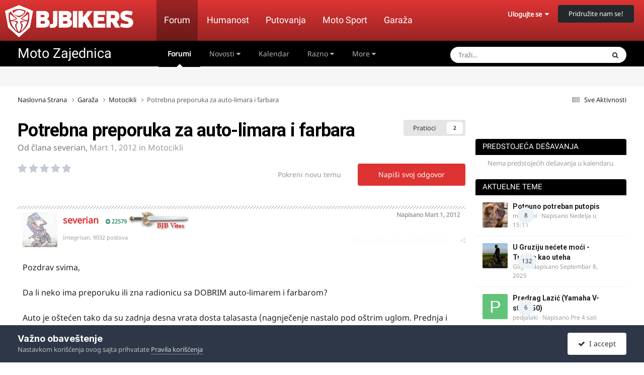

--- FILE ---
content_type: text/html;charset=UTF-8
request_url: https://forum.bjbikers.com/topic/78057-potrebna-preporuka-za-auto-limara-i-farbara/
body_size: 29280
content:
<!DOCTYPE html>
<html lang="sr" dir="ltr">
	<head>
      	<meta charset="utf-8">
        
            

<!-- IPS Data Layer Start -->
<script>
    /* IPS Configuration */
    const IpsDataLayerConfig = {"_events":{"account_login":{"enabled":true,"formatted_name":"account_login"},"account_logout":{"enabled":true,"formatted_name":"account_logout"},"account_register":{"enabled":true,"formatted_name":"account_register"},"content_comment":{"enabled":false,"formatted_name":"content_comment"},"content_create":{"enabled":false,"formatted_name":"content_create"},"content_react":{"enabled":false,"formatted_name":"content_react"},"content_view":{"enabled":true,"formatted_name":"content_view"},"search":{"enabled":true,"formatted_name":"search"}},"_properties":{"content_container_url":{"event_keys":["content_*","filter_*","sort","file_download"],"pii":false,"formatted_name":"content_container_url","enabled":true,"type":"string","page_level":true},"content_id":{"event_keys":["content_*","file_download"],"pii":false,"formatted_name":"content_id","enabled":true,"type":"number","page_level":true},"author_name":{"event_keys":["content_*","social_reply","file_download"],"pii":true,"formatted_name":"author_name","enabled":true,"type":"string","page_level":true},"content_title":{"event_keys":["content_*","file_download"],"pii":true,"formatted_name":"content_title","enabled":true,"type":"string","page_level":true},"content_url":{"event_keys":["content_*","file_download"],"pii":false,"formatted_name":"content_url","enabled":true,"type":"string","page_level":true},"author_id":{"event_keys":["content_*","social_reply","file_download"],"pii":true,"formatted_name":"author_id","enabled":true,"type":"number | string","replace_with_sso":true,"page_level":true},"comment_type":{"event_keys":["content_comment","content_react","content_quote"],"pii":false,"formatted_name":"comment_type","enabled":true,"type":"string","page_level":false},"comment_url":{"event_keys":["content_comment","content_react","content_quote"],"pii":false,"formatted_name":"comment_url","enabled":true,"type":"string","page_level":false},"community_area":{"event_keys":["filter_*","sort"],"pii":false,"formatted_name":"community_area","enabled":true,"type":"string","page_level":true},"content_age":{"event_keys":["content_*","file_download"],"pii":false,"formatted_name":"content_age","enabled":true,"type":"number","page_level":true},"content_area":{"event_keys":["content_*","filter_*","sort","file_download"],"pii":false,"formatted_name":"content_area","enabled":true,"type":"string","page_level":true},"content_container_id":{"event_keys":["content_*","filter_*","sort","file_download"],"pii":false,"formatted_name":"content_container_id","enabled":true,"type":"number","page_level":true},"content_container_name":{"event_keys":["content_*","filter_*","sort","file_download"],"pii":false,"formatted_name":"content_container_name","enabled":true,"type":"string","page_level":true},"content_container_path":{"event_keys":["content_*"],"pii":false,"formatted_name":"content_container_path","enabled":false,"type":"array","page_level":true,"default":[]},"content_container_type":{"event_keys":["content_*","filter_*","sort","file_download"],"pii":false,"formatted_name":"content_container_type","enabled":true,"type":"string","page_level":true},"content_type":{"event_keys":["content_*","filter_*","sort","file_download"],"pii":false,"formatted_name":"content_type","enabled":true,"type":"string","page_level":true},"file_name":{"event_keys":["file_download"],"pii":false,"formatted_name":"file_name","enabled":true,"type":"string","page_level":false},"ips_time":{"event_keys":["*"],"pii":false,"formatted_name":"ips_time","enabled":true,"type":"number","page_level":true},"page_number":{"event_keys":["content_view","query","filter","sort"],"pii":false,"formatted_name":"page_number","enabled":true,"type":"number","page_level":true},"comment_id":{"event_keys":["content_comment","content_react","content_quote"],"pii":false,"formatted_name":"comment_id","enabled":true,"type":"number","page_level":false},"logged_in":{"event_keys":[],"pii":false,"formatted_name":"logged_in","enabled":true,"type":"number","page_level":true},"logged_in_time":{"event_keys":[],"pii":false,"formatted_name":"logged_in_time","enabled":true,"type":"number","page_level":true},"member_group":{"event_keys":[],"pii":false,"formatted_name":"member_group","enabled":true,"type":"string","page_level":true},"member_group_id":{"event_keys":[],"pii":false,"formatted_name":"member_group_id","enabled":true,"type":"number","page_level":true},"member_id":{"event_keys":[],"pii":true,"formatted_name":"member_id","enabled":true,"type":"number | string","page_level":true,"replace_with_sso":true},"member_name":{"event_keys":[],"pii":true,"formatted_name":"member_name","enabled":true,"type":"string","page_level":true},"profile_group":{"event_keys":["social_*"],"pii":false,"formatted_name":"profile_group","enabled":true,"type":"string","page_level":true},"profile_group_id":{"event_keys":["social_*"],"pii":false,"formatted_name":"profile_group_id","enabled":true,"type":"number","page_level":true},"profile_id":{"event_keys":["social_*"],"pii":true,"formatted_name":"profile_id","enabled":true,"type":"number | string","page_level":true,"replace_with_sso":true},"profile_name":{"event_keys":["social_*"],"pii":true,"formatted_name":"profile_name","enabled":true,"type":"string","page_level":true},"reaction_type":{"event_keys":["content_react"],"pii":false,"formatted_name":"reaction_type","enabled":true,"type":"string","page_level":false},"sort_by":{"event_keys":["*sort"],"pii":false,"formatted_name":"sort_by","enabled":true,"type":"string","page_level":true},"sort_direction":{"event_keys":["*sort"],"pii":false,"formatted_name":"sort_direction","enabled":true,"type":"string","page_level":true},"view_location":{"event_keys":["*_view"],"pii":false,"formatted_name":"view_location","enabled":true,"type":"string","page_level":true,"default":"page"},"query":{"event_keys":["search"],"pii":false,"formatted_name":"query","enabled":true,"type":"string","page_level":false},"filter_title":{"event_keys":["filter_*"],"pii":false,"formatted_name":"filter_title","enabled":true,"type":"string","page_level":false},"ips_key":{"event_keys":["*"],"pii":false,"formatted_name":"ips_key","enabled":false,"type":"string","page_level":true}},"_pii":false,"_pii_groups":[["author_id","author_name"],["member_id","member_name"],["profile_id","profile_name"]]};

    /* IPS Context */
    const IpsDataLayerContext = {"content_container_url":"https:\/\/forum.bjbikers.com\/forum\/13-motocikli\/","content_id":78057,"author_name":null,"content_title":null,"content_url":"https:\/\/forum.bjbikers.com\/topic\/78057-potrebna-preporuka-za-auto-limara-i-farbara\/","author_id":null,"community_area":"Forums","content_age":5074,"content_area":"Forums","content_container_id":13,"content_container_name":"Motocikli","content_container_type":"forums","content_type":"topic","ips_time":null,"page_number":null,"logged_in":0,"logged_in_time":null,"member_group":"Gosti","member_group_id":2,"member_id":null,"member_name":null,"profile_group":null,"profile_group_id":null,"profile_id":null,"profile_name":null,"sort_by":null,"sort_direction":null,"view_location":"page"};

    /* IPS Events */
    const IpsDataLayerEvents = [{"_key":"content_view","_properties":{"content_container_url":"https:\/\/forum.bjbikers.com\/forum\/13-motocikli\/","content_id":78057,"content_url":"https:\/\/forum.bjbikers.com\/topic\/78057-potrebna-preporuka-za-auto-limara-i-farbara\/","content_age":5074,"content_area":"Forums","content_container_id":13,"content_container_name":"Motocikli","content_container_type":"forums","content_type":"topic","ips_time":1769041883}}];
</script>


<!-- Handlers -->

<!-- Initializers -->
<script> let initcodegtm = context => { if ( !(context instanceof Object) ) { return; } /* Set the key and time */ let ips_time = IpsDataLayerConfig._properties.ips_time.enabled ? IpsDataLayerConfig._properties.ips_time.formatted_name : false; let ips_key = IpsDataLayerConfig._properties.ips_key.enabled ? IpsDataLayerConfig._properties.ips_key.formatted_name : false; if ( ips_time ) { context[ips_time] = Math.floor( Date.now() / 1000 ); } if ( ips_key ) { let s = i => { return Math.floor((1 + Math.random()) * Math.pow(16, i)) .toString(16) .substring(1); }; let mt = Date.now(); let sec = Math.floor(mt / 1000); let secString = sec.toString(16); secString = secString.substring( secString.length - 8 ); let ms = ( mt - ( sec * 1000 ) ) * 1000; /* milliseconds*/ let msString = (ms + 0x100000).toString(16).substring(1); let randomId = secString + msString + s(1) + '.' + s(4) + s(4); context[ips_key] = randomId; } for ( let i in context ) { if ( context[i] === null ) { context[i] = undefined; } } try { if (context instanceof Object) { window.dataLayer = window.dataLayer || []; window.dataLayer.push(context); return; } Debug.log( 'Invalid Data Layer Context: The IPS GTM Data Layer Initializer failed because the context wasn\'t an Object' ); } catch (e) { Debug.error('Bad Data Layer Initializer: Event initializer failed!'); } }; initcodegtm(IpsDataLayerContext || {}); </script>
<!-- END Initializers -->

<!-- Head Snippets -->

<!-- END Head Snippets -->

<!-- Event Callbacks -->
<script>
const IpsDataLayerEventHandlers = [
    ( () => _event => { try { if ( (_event._properties instanceof Object) && (typeof _event._key === 'string')) { window.dataLayer = window.dataLayer || []; let properties = {}; for ( let pKey in _event._properties ) { properties[_event._key + '.' + pKey] = _event._properties[pKey]; } window.dataLayer.push( { ...properties, 'event': _event._key } ); return; } Debug.log( 'Invalid Data Layer Event: An event wasn\'t processed by the IPS GTM Data Layer Handler. The event\'s _key has to be a string, and its _properties has to be an Object.' ); } catch (e) { Debug.error( e ); } } )
];
</script>
<!-- END Event Callbacks -->

<!-- Properties Callbacks -->
<script>
const IpsDataLayerPropertiesHandlers = [
    ( () => _properties => { try { if ( _properties instanceof Object ) { delete _properties.event; /* this cannot be set since this handler is NOT for adding GTM events*/ window.dataLayer = window.dataLayer || []; window.dataLayer.push( _properties ); } } catch (e) { Debug.error( e ); } } )
];
</script>
<!-- END Properties Callbacks -->

<!-- END Handlers -->

<!-- IPS Data Layer End -->
        
      
		<title>Potrebna preporuka za auto-limara i farbara - Motocikli - BJBikers Forum</title>
      
        <!-- Google Tag Manager -->
        <script>(function(w,d,s,l,i){w[l]=w[l]||[];w[l].push({'gtm.start':
        new Date().getTime(),event:'gtm.js'});var f=d.getElementsByTagName(s)[0],
        j=d.createElement(s),dl=l!='dataLayer'?'&l='+l:'';j.async=true;j.src=
        'https://www.googletagmanager.com/gtm.js?id='+i+dl;f.parentNode.insertBefore(j,f);
        })(window,document,'script','dataLayer','GTM-ND4WXWJ');</script>
        <!-- End Google Tag Manager -->
      
		<!--[if lt IE 9]>
			
		    <script src="//forum.bjbikers.com/applications/core/interface/html5shiv/html5shiv.js"></script>
		<![endif]-->
		

	<meta name="viewport" content="width=device-width, initial-scale=1">


	
	
		<meta property="og:image" content="https://forum.bjbikers.com/uploads/monthly_2017_05/590ceed45ff72_ScreenShot2017-05-05at11_29_20PM.png.096faf0c024a95b154db60e828c9fc0d.png">
	


	<meta name="twitter:card" content="summary_large_image" />


	
		<meta name="twitter:site" content="@bjbikers" />
	



	
		
			
				<meta property="og:title" content="Potrebna preporuka za auto-limara i farbara">
			
		
	

	
		
			
				<meta property="og:type" content="website">
			
		
	

	
		
			
				<meta property="og:url" content="https://forum.bjbikers.com/topic/78057-potrebna-preporuka-za-auto-limara-i-farbara/">
			
		
	

	
		
			
				<meta name="description" content="Pozdrav svima, Da li neko ima preporuku ili zna radionicu sa DOBRIM auto-limarem i farbarom? Auto je oštećen tako da su zadnja desna vrata dosta talasasta (nagnječenje nastalo pod oštrim uglom. Prednja i zadnja desna vrata i zadnje desno krilo). Ovlašćeni servis daje nerazumnu cifru i ne pristaje...">
			
		
	

	
		
			
				<meta property="og:description" content="Pozdrav svima, Da li neko ima preporuku ili zna radionicu sa DOBRIM auto-limarem i farbarom? Auto je oštećen tako da su zadnja desna vrata dosta talasasta (nagnječenje nastalo pod oštrim uglom. Prednja i zadnja desna vrata i zadnje desno krilo). Ovlašćeni servis daje nerazumnu cifru i ne pristaje...">
			
		
	

	
		
			
				<meta property="og:updated_time" content="2012-03-02T21:14:41Z">
			
		
	

	
		
			
				<meta property="og:site_name" content="BJBikers Forum">
			
		
	

	
		
			
				<meta property="og:locale" content="sr_RS">
			
		
	


	
		<link rel="canonical" href="https://forum.bjbikers.com/topic/78057-potrebna-preporuka-za-auto-limara-i-farbara/" />
	

	
		<link as="style" rel="preload" href="https://forum.bjbikers.com/applications/core/interface/ckeditor/ckeditor/skins/moono/editor.css?t=P1PF" />
	

<link rel="alternate" type="application/rss+xml" title="Najsvežije teme" href="https://forum.bjbikers.com/rss/1-latest-active-topics.xml/" />



<link rel="manifest" href="https://forum.bjbikers.com/manifest.webmanifest/">
<meta name="msapplication-config" content="https://forum.bjbikers.com/browserconfig.xml/">
<meta name="msapplication-starturl" content="/">
<meta name="application-name" content="BJBikers Forum">
<meta name="apple-mobile-web-app-title" content="BJBikers Forum">

	<meta name="theme-color" content="#000000">


	<meta name="msapplication-TileColor" content="#000000">









<link rel="preload" href="//forum.bjbikers.com/applications/core/interface/font/fontawesome-webfont.woff2?v=4.7.0" as="font" crossorigin="anonymous">
		

	<link rel='stylesheet' href='https://forum.bjbikers.com/uploads/css_built_2/341e4a57816af3ba440d891ca87450ff_framework.css?v=9c774903531759520023' media='all'>

	<link rel='stylesheet' href='https://forum.bjbikers.com/uploads/css_built_2/05e81b71abe4f22d6eb8d1a929494829_responsive.css?v=9c774903531759520023' media='all'>

	<link rel='stylesheet' href='https://forum.bjbikers.com/uploads/css_built_2/20446cf2d164adcc029377cb04d43d17_flags.css?v=9c774903531759520023' media='all'>

	<link rel='stylesheet' href='https://forum.bjbikers.com/uploads/css_built_2/90eb5adf50a8c640f633d47fd7eb1778_core.css?v=9c774903531759520023' media='all'>

	<link rel='stylesheet' href='https://forum.bjbikers.com/uploads/css_built_2/5a0da001ccc2200dc5625c3f3934497d_core_responsive.css?v=9c774903531759520023' media='all'>

	<link rel='stylesheet' href='https://forum.bjbikers.com/uploads/css_built_2/62e269ced0fdab7e30e026f1d30ae516_forums.css?v=9c774903531759520023' media='all'>

	<link rel='stylesheet' href='https://forum.bjbikers.com/uploads/css_built_2/76e62c573090645fb99a15a363d8620e_forums_responsive.css?v=9c774903531759520023' media='all'>

	<link rel='stylesheet' href='https://forum.bjbikers.com/uploads/css_built_2/ebdea0c6a7dab6d37900b9190d3ac77b_topics.css?v=9c774903531759520023' media='all'>

	<link rel='stylesheet' href='https://forum.bjbikers.com/uploads/css_built_2/51a672ecd6862df2c2f1969522683ee9_calendar.css?v=9c774903531759520023' media='all'>





<link rel='stylesheet' href='https://forum.bjbikers.com/uploads/css_built_2/258adbb6e4f3e83cd3b355f84e3fa002_custom.css?v=9c774903531759520023' media='all'>




		
		

	
	<link rel='shortcut icon' href='https://forum.bjbikers.com/uploads/monthly_2018_10/bjbikersfavicon.ico.219b7e63e4eeb953e097e6c2705f657f.ico' type="image/x-icon">

      
      
      <!-- Start AdManager-->
      <script async src="https://securepubads.g.doubleclick.net/tag/js/gpt.js"></script><script>
	  if(IpsDataLayerContext.content_container_name === undefined){IpsDataLayerContext.content_container_name = "homepage";};
	  var googletag=googletag ||{}; googletag.cmd=googletag.cmd || [];</script><script>
      var adUnits=[];googletag.cmd.push(function(){googletag.pubads().setTargeting('forum', IpsDataLayerContext.content_container_name); var mappingTopBanner=googletag.sizeMapping().addSize([21,21],[[300,250],[320,100],[320,50]]).addSize([320,21],[[300,250],[320,100],[320,50]]).addSize([768,21],[[728,90],[468,60]]).addSize([1023,21],[[970,250],[728,90]]).build();var mappingSideBanner=googletag.sizeMapping().addSize([21,21],[[300,250],[300,100]]).addSize([320,21],[[300,250],[300,100]]).addSize([1023,21],[[300,250],[300,600],[160,600]]).build();var mappingFooterBanner=googletag.sizeMapping().addSize([21,21],[[300,250],[320,100],[320,50]]).addSize([320,21],[[300,250],[320,100],[320,50]]).addSize([768,21],[[728,90],[468,60]]).addSize([1023,21],[[970,250],[728,90]]).build();var mappingAfterLastPostForumBanner=googletag.sizeMapping().addSize([21,21],[[300,250],[320,100],[320,50]]).addSize([320,21],[[300,250],[320,100],[320,50]]).addSize([768,21],[[728,90],[468,60]]).addSize([1023,21],[[970,250],[728,90]]).build();adUnits[0]=googletag.defineSlot('/135742372/top-banner-desktop',[[970,250],[300,250],[320,50],[468,60],[320,100],[728,90]],'div-gpt-ad-1640017516100-0').addService(googletag.pubads()).defineSizeMapping(mappingTopBanner);adUnits[1]=googletag.defineSlot('/135742372/side-banner-position-1',[[300,600],[300,100],[160,600],[300,250]],'div-gpt-ad-1640017639492-0').addService(googletag.pubads()).defineSizeMapping(mappingSideBanner);adUnits[2]=googletag.defineSlot('/135742372/footer-banner-position',[[468,60],[300,250],[320,100],[320,50],[970,250],[728,90]],'div-gpt-ad-1640017698448-0').addService(googletag.pubads()).defineSizeMapping(mappingFooterBanner);adUnits[3]=googletag.defineSlot('/135742372/after-last-post-forum',[[468,60],[300,250],[320,100],[320,50],[970,250],[728,90]],'div-gpt-ad-1640777928430-0').addService(googletag.pubads()).defineSizeMapping(mappingAfterLastPostForumBanner);googletag.pubads().setCentering(!0);googletag.pubads().collapseEmptyDivs(!0,!0);googletag.pubads().enableAsyncRendering();googletag.pubads().setSafeFrameConfig({allowOverlayExpansion:!0});googletag.pubads().enableLazyLoad({fetchMarginPercent:200,renderMarginPercent:100,mobileScaling:0.5});googletag.enableServices();});
      </script>
      <!-- End AdManager-->
      
	
        <!-- App Indexing for Google Search -->
        <link href="android-app://com.quoord.tapatalkpro.activity/tapatalk/forum.bjbikers.com/?location=topic&tid=78057&page=1&perpage=25&channel=google-indexing" rel="alternate" />
        <link href="ios-app://307880732/tapatalk/forum.bjbikers.com/?location=topic&tid=78057&page=1&perpage=25&channel=google-indexing" rel="alternate" />
        
        <link href="https://forum.bjbikers.com/topic/78057-potrebna-preporuka-za-auto-limara-i-farbara//applications/tapatalkapp/sources/manifest.json" rel="manifest">
        
        <meta name="apple-itunes-app" content="app-id=307880732, affiliate-data=at=10lR7C, app-argument=tapatalk://forum.bjbikers.com/?location=topic&tid=78057&page=1&perpage=25" />
        </head>
	<body class="ipsApp ipsApp_front ipsJS_none ipsClearfix" data-controller="core.front.core.app,core.front.core.dataLayer"  data-message=""  data-pageapp="forums" data-pagelocation="front" data-pagemodule="forums" data-pagecontroller="topic">

      <!-- Google Tag Manager (noscript) -->
      <noscript><iframe src="https://www.googletagmanager.com/ns.html?id=GTM-ND4WXWJ" height="0" width="0" style="display:none;visibility:hidden"></iframe></noscript>
      <!-- End Google Tag Manager (noscript) -->
      
      
      <a href="#elContent" class="ipsHide" title="Go to main content on this page" accesskey="m">Jump to content</a>
		
		





		

		
<ul id='elMobileNav' class='ipsResponsive_hideDesktop' data-controller='core.front.core.mobileNav'>
	
		
			
			
				
				
			
				
					<li id='elMobileBreadcrumb'>
						<a href='https://forum.bjbikers.com/forum/13-motocikli/'>
							<span>Motocikli</span>
						</a>
					</li>
				
				
			
				
				
			
		
	
	
	
	<li >
		<a data-action="defaultStream" href='https://forum.bjbikers.com/discover/'><i class="fa fa-newspaper-o" aria-hidden="true"></i></a>
	</li>

	
		<li class='ipsJS_show'>
			<a href='https://forum.bjbikers.com/search/'><i class='fa fa-search'></i></a>
		</li>
    
    <li data-ipsDrawer data-ipsDrawer-drawerElem='#elMobileDrawer'>
		<a href='#'>
			
			
				
			
			
			
			<i class='fa fa-navicon'></i>
		</a>
	</li>
</ul>


<!--		<div id='ipsLayout_header' class='ipsClearfix'>-->
<!--			<header>-->
<!--				<div class='ipsLayout_container'>-->
<!--					


<a href='https://forum.bjbikers.com/' id='elLogo' accesskey='1'><img src="https://forum.bjbikers.com/uploads/monthly_2018_03/bjbikerslogo.png.6031ff9213878e6b40a34e12647440a5.png" alt='BJBikers Forum'></a>
-->
<!--					

	<ul id="elUserNav" class="ipsList_inline cSignedOut ipsClearfix ipsResponsive_hidePhone ipsResponsive_block">
		<li id="elSignInLink">
			
				<a href="//forum.bjbikers.com/login/" data-ipsmenu-closeonclick="false" data-ipsmenu id="elUserSignIn">
					Ulogujte se  <i class="fa fa-caret-down"></i>
				</a>
			
			
<div id='elUserSignIn_menu' class='ipsMenu ipsMenu_auto ipsHide'>
	<form accept-charset='utf-8' method='post' action='//forum.bjbikers.com/login/'>
		<input type="hidden" name="csrfKey" value="8a088187d586e97eae2d359e00c14b9f">
		<input type="hidden" name="ref" value="aHR0cHM6Ly9mb3J1bS5iamJpa2Vycy5jb20vdG9waWMvNzgwNTctcG90cmVibmEtcHJlcG9ydWthLXphLWF1dG8tbGltYXJhLWktZmFyYmFyYS8=">
		<div data-role="loginForm">
			
			
			
				
<div class="ipsPad ipsForm ipsForm_vertical">
	<h4 class="ipsType_sectionHead">Ulogujte se</h4>
	<br><br>
	<ul class='ipsList_reset'>
		<li class="ipsFieldRow ipsFieldRow_noLabel ipsFieldRow_fullWidth">
			
			
				<input type="text" placeholder="Korisničko ime ili Email adresa" name="auth" autocomplete="email">
			
		</li>
		<li class="ipsFieldRow ipsFieldRow_noLabel ipsFieldRow_fullWidth">
			<input type="password" placeholder="Lozinka" name="password" autocomplete="current-password">
		</li>
		<li class="ipsFieldRow ipsFieldRow_checkbox ipsClearfix">
			<span class="ipsCustomInput">
				<input type="checkbox" name="remember_me" id="remember_me_checkbox" value="1" checked aria-checked="true">
				<span></span>
			</span>
			<div class="ipsFieldRow_content">
				<label class="ipsFieldRow_label" for="remember_me_checkbox">Zapamti me</label>
				<span class="ipsFieldRow_desc">Nije preporučljivo ako ne koristite lični računar</span>
			</div>
		</li>
		<li class="ipsFieldRow ipsFieldRow_fullWidth">
			<button type="submit" name="_processLogin" value="usernamepassword" class="ipsButton ipsButton_primary ipsButton_small" id="elSignIn_submit">Ulogujte se</button>
			
				<p class="ipsType_right ipsType_small">
					
						<a href='https://forum.bjbikers.com/lostpassword/' data-ipsDialog data-ipsDialog-title='Da li ste zaboravili svoju lozinku?'>
					
					Da li ste zaboravili svoju lozinku?</a>
				</p>
			
		</li>
	</ul>
</div>
			
		</div>
	</form>
</div>
		</li>
		
			<li>
				<a href="//forum.bjbikers.com/register/" id="elRegisterButton" class="ipsButton ipsButton_normal ipsButton_primary">
					Pridružite nam se!
				</a>
			</li>
		
	</ul>
-->
<!--				</div>-->
<!--			</header>-->
<!--			

	<nav data-controller='core.front.core.navBar' class='ipsNavBar_noSubBars ipsResponsive_showDesktop'>
		<div class='ipsNavBar_primary ipsLayout_container ipsNavBar_noSubBars'>
			<ul data-role="primaryNavBar" class='ipsClearfix'>
				


	
		
		
			
		
		<li class='ipsNavBar_active' data-active id='elNavSecondary_8' data-role="navBarItem" data-navApp="forums" data-navExt="Forums">
			
			
				<a href="https://forum.bjbikers.com"  data-navItem-id="8" data-navDefault>
					Forumi<span class='ipsNavBar_active__identifier'></span>
				</a>
			
			
		</li>
	
	

	
		
		
		<li  id='elNavSecondary_2' data-role="navBarItem" data-navApp="core" data-navExt="Menu">
			
			
				<a href="#" id="elNavigation_2" data-ipsMenu data-ipsMenu-appendTo='#elNavSecondary_2' data-ipsMenu-activeClass='ipsNavActive_menu' data-navItem-id="2" >
					Novosti <i class="fa fa-caret-down"></i><span class='ipsNavBar_active__identifier'></span>
				</a>
				<ul id="elNavigation_2_menu" class="ipsMenu ipsMenu_auto ipsHide">
					

	
		
			<li class='ipsMenu_item' >
				<a href='https://forum.bjbikers.com/discover/' >
					Sve Aktivnosti
				</a>
			</li>
		
	

	

	

	

	
		
			<li class='ipsMenu_item' >
				<a href='https://forum.bjbikers.com/search/' >
					Pretraga
				</a>
			</li>
		
	

				</ul>
			
			
		</li>
	
	

	
		
		
		<li  id='elNavSecondary_17' data-role="navBarItem" data-navApp="calendar" data-navExt="Calendar">
			
			
				<a href="https://forum.bjbikers.com/events/"  data-navItem-id="17" >
					Kalendar<span class='ipsNavBar_active__identifier'></span>
				</a>
			
			
		</li>
	
	

	
		
		
		<li  id='elNavSecondary_1' data-role="navBarItem" data-navApp="core" data-navExt="Menu">
			
			
				<a href="#" id="elNavigation_1" data-ipsMenu data-ipsMenu-appendTo='#elNavSecondary_1' data-ipsMenu-activeClass='ipsNavActive_menu' data-navItem-id="1" >
					Razno <i class="fa fa-caret-down"></i><span class='ipsNavBar_active__identifier'></span>
				</a>
				<ul id="elNavigation_1_menu" class="ipsMenu ipsMenu_auto ipsHide">
					

	
		
			<li class='ipsMenu_item' >
				<a href='https://forum.bjbikers.com/staff/' >
					Uredništvo
				</a>
			</li>
		
	

	
		
			<li class='ipsMenu_item' >
				<a href='https://forum.bjbikers.com/online/' >
					Online Korisnici
				</a>
			</li>
		
	

	

	
		
			<li class='ipsMenu_item' >
				<a href='https://forum.bjbikers.com/gallery/' >
					Galerija Slika
				</a>
			</li>
		
	

	

				</ul>
			
			
		</li>
	
	

	
		
		
		<li  id='elNavSecondary_12' data-role="navBarItem" data-navApp="core" data-navExt="Guidelines">
			
			
				<a href="https://forum.bjbikers.com/guidelines/"  data-navItem-id="12" >
					Pravila Ponašanja<span class='ipsNavBar_active__identifier'></span>
				</a>
			
			
		</li>
	
	

	
	

				<li class='ipsHide' id='elNavigationMore' data-role='navMore'>
					<a href='#' data-ipsMenu data-ipsMenu-appendTo='#elNavigationMore' id='elNavigationMore_dropdown'>More</a>
					<ul class='ipsNavBar_secondary ipsHide' data-role='secondaryNavBar'>
						<li class='ipsHide' id='elNavigationMore_more' data-role='navMore'>
							<a href='#' data-ipsMenu data-ipsMenu-appendTo='#elNavigationMore_more' id='elNavigationMore_more_dropdown'>More <i class='fa fa-caret-down'></i></a>
							<ul class='ipsHide ipsMenu ipsMenu_auto' id='elNavigationMore_more_dropdown_menu' data-role='moreDropdown'></ul>
						</li>
					</ul>
				</li>
			</ul>
			

	<div id="elSearchWrapper">
		<div id='elSearch' data-controller="core.front.core.quickSearch">
			<form accept-charset='utf-8' action='//forum.bjbikers.com/search/?do=quicksearch' method='post'>
                <input type='search' id='elSearchField' placeholder='Traži...' name='q' autocomplete='off' aria-label='Pretraga'>
                <details class='cSearchFilter'>
                    <summary class='cSearchFilter__text'></summary>
                    <ul class='cSearchFilter__menu'>
                        
                        <li><label><input type="radio" name="type" value="all" ><span class='cSearchFilter__menuText'>Everywhere</span></label></li>
                        
                            
                                <li><label><input type="radio" name="type" value='contextual_{&quot;type&quot;:&quot;forums_topic&quot;,&quot;nodes&quot;:13}' checked><span class='cSearchFilter__menuText'>Tekući Forum</span></label></li>
                            
                                <li><label><input type="radio" name="type" value='contextual_{&quot;type&quot;:&quot;forums_topic&quot;,&quot;item&quot;:78057}' checked><span class='cSearchFilter__menuText'>Tekuća Tema</span></label></li>
                            
                        
                        
                            <li><label><input type="radio" name="type" value="core_statuses_status"><span class='cSearchFilter__menuText'>Status Updates</span></label></li>
                        
                            <li><label><input type="radio" name="type" value="forums_topic"><span class='cSearchFilter__menuText'>Teme</span></label></li>
                        
                            <li><label><input type="radio" name="type" value="gallery_image"><span class='cSearchFilter__menuText'>Slike</span></label></li>
                        
                            <li><label><input type="radio" name="type" value="gallery_album_item"><span class='cSearchFilter__menuText'>Albums</span></label></li>
                        
                            <li><label><input type="radio" name="type" value="calendar_event"><span class='cSearchFilter__menuText'>Događaji</span></label></li>
                        
                            <li><label><input type="radio" name="type" value="cms_records1"><span class='cSearchFilter__menuText'>Article</span></label></li>
                        
                            <li><label><input type="radio" name="type" value="core_members"><span class='cSearchFilter__menuText'>Članovi</span></label></li>
                        
                    </ul>
                </details>
				<button class='cSearchSubmit' type="submit" aria-label='Pretraga'><i class="fa fa-search"></i></button>
			</form>
		</div>
	</div>

		</div>
	</nav>
-->
<!--		</div>-->
<!---->



		<div id="elSiteHeaderMenu" class="ipsResponsive_hideTablet ipsResponsive_hidePhone">
			<header>
				<div class="ipsLayout_container">
					<a href="https://bjbikers.com"><img src="https://forum.bjbikers.com/uploads/set_resources_2/d0e70b4cbb9ab8afb1bc1065a3f8487a_bjbikerslogo.png" alt="BJBikers" id="elSiteLogo"></a>

					<ul id="elSiteMenu" class="ipsResponsive_hidePhone ipsResponsive_hideTablet">
                      	<li class="current-menu-item"><a href="https://forum.bjbikers.com/" title="Forum Moto Zajednice">Forum</a></li>
                      
						<li><a href="https://bjbikers.com/teme/humanost/" title="Vesti">Humanost</a></li>
                      	<li><a href="https://bjbikers.com/teme/putovanje/" title="Putovanja">Putovanja</a></li>
                      	<li><a href="https://bjbikers.com/teme/moto-sport/" title="Moto Sport">Moto Sport</a></li>
                      	<li><a href="https://bjbikers.com/teme/garaza/" title="Garaža">Garaža</a></li>
					</ul>

					

	<ul id="elUserNav" class="ipsList_inline cSignedOut ipsClearfix ipsResponsive_hidePhone ipsResponsive_block">
		<li id="elSignInLink">
			
				<a href="//forum.bjbikers.com/login/" data-ipsmenu-closeonclick="false" data-ipsmenu id="elUserSignIn">
					Ulogujte se  <i class="fa fa-caret-down"></i>
				</a>
			
			
<div id='elUserSignIn_menu' class='ipsMenu ipsMenu_auto ipsHide'>
	<form accept-charset='utf-8' method='post' action='//forum.bjbikers.com/login/'>
		<input type="hidden" name="csrfKey" value="8a088187d586e97eae2d359e00c14b9f">
		<input type="hidden" name="ref" value="aHR0cHM6Ly9mb3J1bS5iamJpa2Vycy5jb20vdG9waWMvNzgwNTctcG90cmVibmEtcHJlcG9ydWthLXphLWF1dG8tbGltYXJhLWktZmFyYmFyYS8=">
		<div data-role="loginForm">
			
			
			
				
<div class="ipsPad ipsForm ipsForm_vertical">
	<h4 class="ipsType_sectionHead">Ulogujte se</h4>
	<br><br>
	<ul class='ipsList_reset'>
		<li class="ipsFieldRow ipsFieldRow_noLabel ipsFieldRow_fullWidth">
			
			
				<input type="text" placeholder="Korisničko ime ili Email adresa" name="auth" autocomplete="email">
			
		</li>
		<li class="ipsFieldRow ipsFieldRow_noLabel ipsFieldRow_fullWidth">
			<input type="password" placeholder="Lozinka" name="password" autocomplete="current-password">
		</li>
		<li class="ipsFieldRow ipsFieldRow_checkbox ipsClearfix">
			<span class="ipsCustomInput">
				<input type="checkbox" name="remember_me" id="remember_me_checkbox" value="1" checked aria-checked="true">
				<span></span>
			</span>
			<div class="ipsFieldRow_content">
				<label class="ipsFieldRow_label" for="remember_me_checkbox">Zapamti me</label>
				<span class="ipsFieldRow_desc">Nije preporučljivo ako ne koristite lični računar</span>
			</div>
		</li>
		<li class="ipsFieldRow ipsFieldRow_fullWidth">
			<button type="submit" name="_processLogin" value="usernamepassword" class="ipsButton ipsButton_primary ipsButton_small" id="elSignIn_submit">Ulogujte se</button>
			
				<p class="ipsType_right ipsType_small">
					
						<a href='https://forum.bjbikers.com/lostpassword/' data-ipsDialog data-ipsDialog-title='Da li ste zaboravili svoju lozinku?'>
					
					Da li ste zaboravili svoju lozinku?</a>
				</p>
			
		</li>
	</ul>
</div>
			
		</div>
	</form>
</div>
		</li>
		
			<li>
				<a href="//forum.bjbikers.com/register/" id="elRegisterButton" class="ipsButton ipsButton_normal ipsButton_primary">
					Pridružite nam se!
				</a>
			</li>
		
	</ul>

				</div>
			</header>
		</div>

		<div class="header basic_header">
			<div class="ipsLayout_container clearfix">

				<h1><a href="https://forum.bjbikers.com/">Moto Zajednica</a></h1>
				

	<nav data-controller='core.front.core.navBar' class='ipsNavBar_noSubBars ipsResponsive_showDesktop'>
		<div class='ipsNavBar_primary ipsLayout_container ipsNavBar_noSubBars'>
			<ul data-role="primaryNavBar" class='ipsClearfix'>
				


	
		
		
			
		
		<li class='ipsNavBar_active' data-active id='elNavSecondary_8' data-role="navBarItem" data-navApp="forums" data-navExt="Forums">
			
			
				<a href="https://forum.bjbikers.com"  data-navItem-id="8" data-navDefault>
					Forumi<span class='ipsNavBar_active__identifier'></span>
				</a>
			
			
		</li>
	
	

	
		
		
		<li  id='elNavSecondary_2' data-role="navBarItem" data-navApp="core" data-navExt="Menu">
			
			
				<a href="#" id="elNavigation_2" data-ipsMenu data-ipsMenu-appendTo='#elNavSecondary_2' data-ipsMenu-activeClass='ipsNavActive_menu' data-navItem-id="2" >
					Novosti <i class="fa fa-caret-down"></i><span class='ipsNavBar_active__identifier'></span>
				</a>
				<ul id="elNavigation_2_menu" class="ipsMenu ipsMenu_auto ipsHide">
					

	
		
			<li class='ipsMenu_item' >
				<a href='https://forum.bjbikers.com/discover/' >
					Sve Aktivnosti
				</a>
			</li>
		
	

	

	

	

	
		
			<li class='ipsMenu_item' >
				<a href='https://forum.bjbikers.com/search/' >
					Pretraga
				</a>
			</li>
		
	

				</ul>
			
			
		</li>
	
	

	
		
		
		<li  id='elNavSecondary_17' data-role="navBarItem" data-navApp="calendar" data-navExt="Calendar">
			
			
				<a href="https://forum.bjbikers.com/events/"  data-navItem-id="17" >
					Kalendar<span class='ipsNavBar_active__identifier'></span>
				</a>
			
			
		</li>
	
	

	
		
		
		<li  id='elNavSecondary_1' data-role="navBarItem" data-navApp="core" data-navExt="Menu">
			
			
				<a href="#" id="elNavigation_1" data-ipsMenu data-ipsMenu-appendTo='#elNavSecondary_1' data-ipsMenu-activeClass='ipsNavActive_menu' data-navItem-id="1" >
					Razno <i class="fa fa-caret-down"></i><span class='ipsNavBar_active__identifier'></span>
				</a>
				<ul id="elNavigation_1_menu" class="ipsMenu ipsMenu_auto ipsHide">
					

	
		
			<li class='ipsMenu_item' >
				<a href='https://forum.bjbikers.com/staff/' >
					Uredništvo
				</a>
			</li>
		
	

	
		
			<li class='ipsMenu_item' >
				<a href='https://forum.bjbikers.com/online/' >
					Online Korisnici
				</a>
			</li>
		
	

	

	
		
			<li class='ipsMenu_item' >
				<a href='https://forum.bjbikers.com/gallery/' >
					Galerija Slika
				</a>
			</li>
		
	

	

				</ul>
			
			
		</li>
	
	

	
		
		
		<li  id='elNavSecondary_12' data-role="navBarItem" data-navApp="core" data-navExt="Guidelines">
			
			
				<a href="https://forum.bjbikers.com/guidelines/"  data-navItem-id="12" >
					Pravila Ponašanja<span class='ipsNavBar_active__identifier'></span>
				</a>
			
			
		</li>
	
	

	
	

				<li class='ipsHide' id='elNavigationMore' data-role='navMore'>
					<a href='#' data-ipsMenu data-ipsMenu-appendTo='#elNavigationMore' id='elNavigationMore_dropdown'>More</a>
					<ul class='ipsNavBar_secondary ipsHide' data-role='secondaryNavBar'>
						<li class='ipsHide' id='elNavigationMore_more' data-role='navMore'>
							<a href='#' data-ipsMenu data-ipsMenu-appendTo='#elNavigationMore_more' id='elNavigationMore_more_dropdown'>More <i class='fa fa-caret-down'></i></a>
							<ul class='ipsHide ipsMenu ipsMenu_auto' id='elNavigationMore_more_dropdown_menu' data-role='moreDropdown'></ul>
						</li>
					</ul>
				</li>
			</ul>
			

	<div id="elSearchWrapper">
		<div id='elSearch' data-controller="core.front.core.quickSearch">
			<form accept-charset='utf-8' action='//forum.bjbikers.com/search/?do=quicksearch' method='post'>
                <input type='search' id='elSearchField' placeholder='Traži...' name='q' autocomplete='off' aria-label='Pretraga'>
                <details class='cSearchFilter'>
                    <summary class='cSearchFilter__text'></summary>
                    <ul class='cSearchFilter__menu'>
                        
                        <li><label><input type="radio" name="type" value="all" ><span class='cSearchFilter__menuText'>Everywhere</span></label></li>
                        
                            
                                <li><label><input type="radio" name="type" value='contextual_{&quot;type&quot;:&quot;forums_topic&quot;,&quot;nodes&quot;:13}' checked><span class='cSearchFilter__menuText'>Tekući Forum</span></label></li>
                            
                                <li><label><input type="radio" name="type" value='contextual_{&quot;type&quot;:&quot;forums_topic&quot;,&quot;item&quot;:78057}' checked><span class='cSearchFilter__menuText'>Tekuća Tema</span></label></li>
                            
                        
                        
                            <li><label><input type="radio" name="type" value="core_statuses_status"><span class='cSearchFilter__menuText'>Status Updates</span></label></li>
                        
                            <li><label><input type="radio" name="type" value="forums_topic"><span class='cSearchFilter__menuText'>Teme</span></label></li>
                        
                            <li><label><input type="radio" name="type" value="gallery_image"><span class='cSearchFilter__menuText'>Slike</span></label></li>
                        
                            <li><label><input type="radio" name="type" value="gallery_album_item"><span class='cSearchFilter__menuText'>Albums</span></label></li>
                        
                            <li><label><input type="radio" name="type" value="calendar_event"><span class='cSearchFilter__menuText'>Događaji</span></label></li>
                        
                            <li><label><input type="radio" name="type" value="cms_records1"><span class='cSearchFilter__menuText'>Article</span></label></li>
                        
                            <li><label><input type="radio" name="type" value="core_members"><span class='cSearchFilter__menuText'>Članovi</span></label></li>
                        
                    </ul>
                </details>
				<button class='cSearchSubmit' type="submit" aria-label='Pretraga'><i class="fa fa-search"></i></button>
			</form>
		</div>
	</div>

		</div>
	</nav>


			</div>
		</div>

		<div id="ipsLayout_header" class="ipsClearfix"></div>

		<div class="ad-subnav-container ipsResponsive_block">
          <div style="text-align:center;border:0px;padding:20px">
    <!-- /135742372/top-banner -->
    <div id='div-gpt-ad-1640017516100-0'>
        <script>
            googletag.cmd.push(function() { googletag.display('div-gpt-ad-1640017516100-0'); });
        </script>
    </div>
</div>

      	</div>

		<main id="ipsLayout_body" class="ipsLayout_container">
			<div id="ipsLayout_contentArea">
				<div id="ipsLayout_contentWrapper">
					
<nav class='ipsBreadcrumb ipsBreadcrumb_top ipsFaded_withHover'>
	

	<ul class='ipsList_inline ipsPos_right'>
		
		<li >
			<a data-action="defaultStream" class='ipsType_light '  href='https://forum.bjbikers.com/discover/'><i class="fa fa-newspaper-o" aria-hidden="true"></i> <span>Sve Aktivnosti</span></a>
		</li>
		
	</ul>

	<ul data-role="breadcrumbList">
		<li>
			<a title="Naslovna Strana" href='https://forum.bjbikers.com/'>
				<span>Naslovna Strana <i class='fa fa-angle-right'></i></span>
			</a>
		</li>
		
		
			<li>
				
					<a href='https://forum.bjbikers.com/forum/81-gara%C5%BEa/'>
						<span>Garaža <i class='fa fa-angle-right' aria-hidden="true"></i></span>
					</a>
				
			</li>
		
			<li>
				
					<a href='https://forum.bjbikers.com/forum/13-motocikli/'>
						<span>Motocikli <i class='fa fa-angle-right' aria-hidden="true"></i></span>
					</a>
				
			</li>
		
			<li>
				
					Potrebna preporuka za auto-limara i farbara
				
			</li>
		
	</ul>
</nav>
					
					<div id="ipsLayout_mainArea">
						<a id="elContent"></a>
						
						
						
						

	




						





<div class="ipsPageHeader ipsClearfix">
	
		<div class="ipsPos_right ipsResponsive_noFloat ipsResponsive_hidePhone">
			

<div data-followApp='forums' data-followArea='topic' data-followID='78057' data-controller='core.front.core.followButton'>
	

	<a href='https://forum.bjbikers.com/login/' rel="nofollow" class="ipsFollow ipsPos_middle ipsButton ipsButton_light ipsButton_verySmall " data-role="followButton" data-ipsTooltip title='Ulogujte se da biste ovo pratili'>
		<span>Pratioci</span>
		<span class='ipsCommentCount'>2</span>
	</a>

</div>
		</div>
		<div class="ipsPos_right ipsResponsive_noFloat ipsResponsive_hidePhone">
			



		</div>
		
	
	<div class="ipsPhotoPanel ipsPhotoPanel_small ipsPhotoPanel_notPhone ipsClearfix">
		
		<div>
			<h1 class="ipsType_pageTitle ipsContained_container">
				

				
				
					<span class="ipsType_break ipsContained">
						<span>Potrebna preporuka za auto-limara i farbara</span>
					</span>
				
			</h1>
			
			<p class="ipsType_reset ipsType_blendLinks ">
				<span class="ipsType_normal">
				
					Od člana <span itemprop='name'>


<a href='https://forum.bjbikers.com/profile/1581-severian/' rel="nofollow" data-ipsHover data-ipsHover-width='370' data-ipsHover-target='https://forum.bjbikers.com/profile/1581-severian/?do=hovercard&amp;referrer=https%253A%252F%252Fforum.bjbikers.com%252Ftopic%252F78057-potrebna-preporuka-za-auto-limara-i-farbara%252F' title="Go to severian's profile" class="ipsType_break">severian</a></span>, <span class="ipsType_light"><time datetime='2012-03-01T10:32:18Z' title='03/01/12 10:32' data-short='13 yr'>Mart 1, 2012</time> in <a href="https://forum.bjbikers.com/forum/13-motocikli/">Motocikli</a></span>
				
				</span>
				<br>
			</p>
			
		</div>
	</div>
</div>








<div class="ipsClearfix">
	
		<div class="ipsPos_left ipsType_light ipsResponsive_hidePhone">
			
			
<div  class='ipsClearfix ipsRating  ipsRating_veryLarge'>
	
	<ul class='ipsRating_collective'>
		
			
				<li class='ipsRating_off'>
					<i class='fa fa-star'></i>
				</li>
			
		
			
				<li class='ipsRating_off'>
					<i class='fa fa-star'></i>
				</li>
			
		
			
				<li class='ipsRating_off'>
					<i class='fa fa-star'></i>
				</li>
			
		
			
				<li class='ipsRating_off'>
					<i class='fa fa-star'></i>
				</li>
			
		
			
				<li class='ipsRating_off'>
					<i class='fa fa-star'></i>
				</li>
			
		
	</ul>
</div>
		</div>
	
	
	<ul class="ipsToolList ipsToolList_horizontal ipsClearfix ipsSpacer_both ">
		
			<li class="ipsToolList_primaryAction">
				<span data-controller="forums.front.topic.reply">
					
						<a href="#replyForm" class="ipsButton ipsButton_important ipsButton_medium ipsButton_fullWidth" data-action="replyToTopic">Napiši svoj odgovor</a>
					
				</span>
			</li>
		
		
			<li class="ipsResponsive_hidePhone">
				
					<a href="https://forum.bjbikers.com/forum/13-motocikli/?do=add" class="ipsButton ipsButton_link ipsButton_medium ipsButton_fullWidth" title="Pokreni novu temu u ovom forumu">Pokreni novu temu</a>
				
			</li>
		
		
	</ul>
</div>

<div data-controller="core.front.core.commentFeed,forums.front.topic.view, core.front.core.ignoredComments" data-autopoll data-baseurl="https://forum.bjbikers.com/topic/78057-potrebna-preporuka-za-auto-limara-i-farbara/" data-lastpage data-feedid="topic-78057" class="cTopic ipsClear ipsSpacer_top">
	
			
	

	

<div data-controller='core.front.core.recommendedComments' data-url='https://forum.bjbikers.com/topic/78057-potrebna-preporuka-za-auto-limara-i-farbara/?recommended=comments' class='ipsRecommendedComments ipsHide'>
	<div data-role="recommendedComments">
		<h2 class='ipsType_sectionHead ipsType_large ipsType_bold ipsMargin_bottom'>Recommended Posts</h2>
		
	</div>
</div>
	
	<div id="elPostFeed" data-role="commentFeed" data-controller="core.front.core.moderation" >
		<form action="https://forum.bjbikers.com/topic/78057-potrebna-preporuka-za-auto-limara-i-farbara/?csrfKey=8a088187d586e97eae2d359e00c14b9f&amp;do=multimodComment" method="post" data-ipspageaction data-role="moderationTools">
			
			
				
					
					
					




<a id='comment-1253026'></a>
<article  id='elComment_1253026' class='cPost ipsBox  ipsComment  ipsComment_parent ipsClearfix ipsClear ipsColumns ipsColumns_noSpacing ipsColumns_collapsePhone  '>
	

	<div class='cAuthorPane'>
		<div class='cAuthorPane_photo'>
			


	<a href="https://forum.bjbikers.com/profile/1581-severian/" rel="nofollow" data-ipsHover data-ipsHover-width="370" data-ipsHover-target="https://forum.bjbikers.com/profile/1581-severian/?do=hovercard" class="ipsUserPhoto ipsUserPhoto_large" title="Go to severian's profile">
		<img src='https://forum.bjbikers.com/uploads/monthly_2021_08/1551709326_IMG_20210723_144248portraitcopy2.thumb.jpg.d0c7ca7c32f888fda2e422ee0e74f5fb.jpg' alt='severian' loading="lazy">
	</a>

		</div>
		<h3 class='ipsType_sectionHead cAuthorPane_author ipsResponsive_inlineBlock ipsType_break ipsType_blendLinks ipsTruncate ipsTruncate_line'>
			


<a href='https://forum.bjbikers.com/profile/1581-severian/' rel="nofollow" data-ipsHover data-ipsHover-width='370' data-ipsHover-target='https://forum.bjbikers.com/profile/1581-severian/?do=hovercard&amp;referrer=https%253A%252F%252Fforum.bjbikers.com%252Ftopic%252F78057-potrebna-preporuka-za-auto-limara-i-farbara%252F' title="Go to severian's profile" class="ipsType_break">severian</a>
			<span class='ipsResponsive_inline ipsType_light cAuthorPane_metadata'>&nbsp;&nbsp;

	
		<span title="Member's total reputation" data-ipsTooltip class='ipsRepBadge ipsRepBadge_positive'>
	
			<i class='fa fa-plus-circle'></i> 22579
	
		</span>
	


			</span>
			<span class='ipsResponsive_inline ipsPos_right ipsType_light cAuthorPane_metadata'><a href='https://forum.bjbikers.com/topic/78057-potrebna-preporuka-za-auto-limara-i-farbara/?do=findComment&amp;comment=1253026' class='ipsType_blendLinks'>Napisano <time datetime='2012-03-01T10:32:18Z' title='03/01/12 10:32' data-short='13 yr'>Mart 1, 2012</time></a></span>
			<span class='ipsResponsive_inline ipsPos_right ipsType_light cAuthorPane_metadata'>
				
				
			</span>
          		
				<img src='https://forum.bjbikers.com/uploads/team_bjbikers_vitez.png' alt='' class='cAuthorGroupIcon'>
				
		</h3>

		<ul class='cAuthorPane_info ipsType_light ipsList_reset'>
			
			<li class='ipsType_break'>
				Integrisan,
				
				9032 postova
				
			</li>
			

			

				

				

			
		</ul>



	</div>
	<div class='ipsColumn ipsColumn_fluid'>
		

<div id="comment-1253026_wrap" data-controller="core.front.core.comment" data-commentapp="forums" data-commenttype="forums" data-commentid="1253026" data-quotedata="{&quot;userid&quot;:1581,&quot;username&quot;:&quot;severian&quot;,&quot;timestamp&quot;:1330597938,&quot;contentapp&quot;:&quot;forums&quot;,&quot;contenttype&quot;:&quot;forums&quot;,&quot;contentid&quot;:78057,&quot;contentclass&quot;:&quot;forums_Topic&quot;,&quot;contentcommentid&quot;:1253026}" class="ipsComment_content ipsType_medium  ipsFaded_withHover">
	

	<div class="ipsComment_meta ipsType_light">
		<div class="ipsPos_right ipsType_light ipsType_reset ipsFaded ipsFaded_more ipsType_blendLinks">
			<ul class="ipsList_inline ipsComment_tools">
				
					<li><a href="https://forum.bjbikers.com/topic/78057-potrebna-preporuka-za-auto-limara-i-farbara/?do=reportComment&amp;comment=1253026" data-ipsdialog data-ipsdialog-remotesubmit data-ipsdialog-size="medium" data-ipsdialog-flashmessage="Hvala na vašoj prijavi." data-ipsdialog-title="Prijavi odgovor kao problematičan" data-action="reportComment" title="Prijavi ovaj sadržaj" class="ipsFaded ipsFaded_more"><span class="ipsResponsive_showPhone ipsResponsive_inline"><i class="fa fa-flag"></i></span><span class="ipsResponsive_hidePhone ipsResponsive_inline">Prijavi odgovor kao problematičan</span></a></li>
				
				
				
					<li><a class="ipsType_blendLinks" href="https://forum.bjbikers.com/topic/78057-potrebna-preporuka-za-auto-limara-i-farbara/" data-ipstooltip title="Podeli ovaj odgovor sa prijateljima" data-ipsmenu data-ipsmenu-closeonclick="false" id="elSharePost_1253026" data-role="shareComment"><i class="fa fa-share-alt"></i></a></li>
				
				
			</ul>
		</div>
	</div>

	


	<div class="cPost_contentWrap ipsPad">
		
		<div data-role="commentContent" class="ipsType_normal ipsType_richText ipsContained" data-controller="core.front.core.lightboxedImages">
			
<p>Pozdrav svima,</p>
<p> </p>
<p>Da li neko ima preporuku ili zna radionicu sa DOBRIM auto-limarem i farbarom?</p>
<p> </p>
<p>Auto je oštećen tako da su zadnja desna vrata dosta talasasta (nagnječenje nastalo pod oštrim uglom. Prednja i zadnja desna vrata i zadnje desno krilo).</p>
<p> </p>
<p>Ovlašćeni servis daje nerazumnu cifru i ne pristaje da sređuje zadnja desna vrata, već hoće da menjaju. Cifra je, rekoh li već, nerazumna  <img src="https://forum.bjbikers.com/uploads/emoticons/default_1jok.gif" alt=":jok:"></p>
<p> </p>
<p>Dakle, treba mi dobar limar, picajzla - da to ispravi što bolje i da nakon toga ofarba šta treba.Auto mora kvaitetno i lepo da se sredi. U tom smislu, potrebna je preporuka za neku BAŠ DOBRU i PEDANTNU radionicu i uopšte ne mora da bude najjeftinija u svemiru... Sve će manje da boli od ovih drumskih pljačkaša iz Delte <img src="https://forum.bjbikers.com/uploads/emoticons/default_1lol.gif" alt=":lol:">.</p>
<p> </p>
<p>Hvala unapred!</p>
<p> </p>
<p>PS: kačim ovde, iako nije za motor. Muka je gora... <img src="https://forum.bjbikers.com/uploads/emoticons/default_0namigivanje.gif" alt=";)" srcset="https://forum.bjbikers.com/uploads/emoticons/wink@2x.png 2x" width="20" height="20"></p>


			
		</div>

		<div class="ipsItemControls">
			
				
					

	<div data-controller='core.front.core.reaction' class='ipsItemControls_right ipsClearfix '>	
		<div class='ipsReact ipsPos_right'>
			
				
				<div class='ipsReact_blurb ipsHide' data-role='reactionBlurb'>
					
				</div>
			
			
			
		</div>
	</div>

				
			
			<ul class="ipsComment_controls ipsClearfix ipsItemControls_left" data-role="commentControls">
				
					
						<li data-ipsquote-editor="topic_comment" data-ipsquote-target="#comment-1253026" class="ipsJS_show">
							<button class="ipsButton ipsButton_light ipsButton_verySmall ipsButton_narrow cMultiQuote ipsHide" data-action="multiQuoteComment" data-ipstooltip data-ipsquote-multiquote data-mqid="mq1253026" title="Multi-Citat"><i class="fa fa-plus"></i></button>
						</li>
						<li data-ipsquote-editor="topic_comment" data-ipsquote-target="#comment-1253026" class="ipsJS_show">
							<a href="#" data-action="quoteComment" data-ipsquote-singlequote>Citat</a>
						</li>
					
					
					
				
				<li class="ipsHide" data-role="commentLoading">
					<span class="ipsLoading ipsLoading_tiny ipsLoading_noAnim"></span>
				</li>
			
</ul>
		</div>

		
			

		
	</div>

	<div class="ipsMenu ipsMenu_wide ipsHide cPostShareMenu" id="elSharePost_1253026_menu">
		<div class="ipsPad">
			<h4 class="ipsType_sectionHead">Podeli ovaj odgovor sa prijateljima</h4>
			<hr class="ipsHr">
			<h5 class="ipsType_normal ipsType_reset">Link to post</h5>
			
			<input type="text" value="https://forum.bjbikers.com/topic/78057-potrebna-preporuka-za-auto-limara-i-farbara/" class="ipsField_fullWidth">
			

			
				<h5 class="ipsType_normal ipsType_reset ipsSpacer_top">Share on other sites</h5>
				

	<ul class='ipsList_inline ipsList_noSpacing ipsClearfix' data-controller="core.front.core.sharelink">
		
			<li>
<a href="https://x.com/share?url=https%3A%2F%2Fforum.bjbikers.com%2Ftopic%2F78057-potrebna-preporuka-za-auto-limara-i-farbara%2F%3Fdo%3DfindComment%26comment%3D1253026" class="cShareLink cShareLink_x" target="_blank" data-role="shareLink" title='Share on X' data-ipsTooltip rel='nofollow noopener'>
    <i class="fa fa-x"></i>
</a></li>
		
			<li>
<a href="https://www.facebook.com/sharer/sharer.php?u=https%3A%2F%2Fforum.bjbikers.com%2Ftopic%2F78057-potrebna-preporuka-za-auto-limara-i-farbara%2F%3Fdo%3DfindComment%26comment%3D1253026" class="cShareLink cShareLink_facebook" target="_blank" data-role="shareLink" title='Share on Facebook' data-ipsTooltip rel='noopener nofollow'>
	<i class="fa fa-facebook"></i>
</a></li>
		
			<li>
<a href="https://www.reddit.com/submit?url=https%3A%2F%2Fforum.bjbikers.com%2Ftopic%2F78057-potrebna-preporuka-za-auto-limara-i-farbara%2F%3Fdo%3DfindComment%26comment%3D1253026&amp;title=Potrebna+preporuka+za+auto-limara+i+farbara" rel="nofollow noopener" class="cShareLink cShareLink_reddit" target="_blank" title='Share on Reddit' data-ipsTooltip>
	<i class="fa fa-reddit"></i>
</a></li>
		
			<li>
<a href="https://pinterest.com/pin/create/button/?url=https://forum.bjbikers.com/topic/78057-potrebna-preporuka-za-auto-limara-i-farbara/?do=findComment%26comment=1253026&amp;media=https://forum.bjbikers.com/uploads/monthly_2017_05/590ceed45ff72_ScreenShot2017-05-05at11_29_20PM.png.096faf0c024a95b154db60e828c9fc0d.png" class="cShareLink cShareLink_pinterest" rel="nofollow noopener" target="_blank" data-role="shareLink" title='Share on Pinterest' data-ipsTooltip>
	<i class="fa fa-pinterest"></i>
</a></li>
		
	</ul>


	<hr class='ipsHr'>
	<button class='ipsHide ipsButton ipsButton_small ipsButton_light ipsButton_fullWidth ipsMargin_top:half' data-controller='core.front.core.webshare' data-role='webShare' data-webShareTitle='Potrebna preporuka za auto-limara i farbara' data-webShareText='Pozdrav svima, 
  
Da li neko ima preporuku ili zna radionicu sa DOBRIM auto-limarem i farbarom? 
  
Auto je oštećen tako da su zadnja desna vrata dosta talasasta (nagnječenje nastalo pod oštrim uglom. Prednja i zadnja desna vrata i zadnje desno krilo). 
  
Ovlašćeni servis daje nerazumnu cifru i ne pristaje da sređuje zadnja desna vrata, već hoće da menjaju. Cifra je, rekoh li već, nerazumna   
  
Dakle, treba mi dobar limar, picajzla - da to ispravi što bolje i da nakon toga ofarba šta treba.Auto mora kvaitetno i lepo da se sredi. U tom smislu, potrebna je preporuka za neku BAŠ DOBRU i PEDANTNU radionicu i uopšte ne mora da bude najjeftinija u svemiru... Sve će manje da boli od ovih drumskih pljačkaša iz Delte . 
  
Hvala unapred! 
  
PS: kačim ovde, iako nije za motor. Muka je gora...  
' data-webShareUrl='https://forum.bjbikers.com/topic/78057-potrebna-preporuka-za-auto-limara-i-farbara/?do=findComment&amp;comment=1253026'>More sharing options...</button>

			
		</div>
	</div>
</div>

	</div>
</article>
					
				
					
					
					




<a id='comment-1253029'></a>
<article  id='elComment_1253029' class='cPost ipsBox  ipsComment  ipsComment_parent ipsClearfix ipsClear ipsColumns ipsColumns_noSpacing ipsColumns_collapsePhone  '>
	

	<div class='cAuthorPane'>
		<div class='cAuthorPane_photo'>
			


	<a href="https://forum.bjbikers.com/profile/10434-luckyvladano/" rel="nofollow" data-ipsHover data-ipsHover-width="370" data-ipsHover-target="https://forum.bjbikers.com/profile/10434-luckyvladano/?do=hovercard" class="ipsUserPhoto ipsUserPhoto_large" title="Go to LuckyVladano's profile">
		<img src='https://forum.bjbikers.com/uploads/monthly_2017_11/59f9e209adec1_GSADVmojkurs9_16a.thumb.jpg.55f530ce8986f4684f7e38d1587aba52.jpg' alt='LuckyVladano' loading="lazy">
	</a>

		</div>
		<h3 class='ipsType_sectionHead cAuthorPane_author ipsResponsive_inlineBlock ipsType_break ipsType_blendLinks ipsTruncate ipsTruncate_line'>
			


<a href='https://forum.bjbikers.com/profile/10434-luckyvladano/' rel="nofollow" data-ipsHover data-ipsHover-width='370' data-ipsHover-target='https://forum.bjbikers.com/profile/10434-luckyvladano/?do=hovercard&amp;referrer=https%253A%252F%252Fforum.bjbikers.com%252Ftopic%252F78057-potrebna-preporuka-za-auto-limara-i-farbara%252F' title="Go to LuckyVladano's profile" class="ipsType_break">LuckyVladano</a>
			<span class='ipsResponsive_inline ipsType_light cAuthorPane_metadata'>&nbsp;&nbsp;

	
		<span title="Member's total reputation" data-ipsTooltip class='ipsRepBadge ipsRepBadge_positive'>
	
			<i class='fa fa-plus-circle'></i> 5078
	
		</span>
	


			</span>
			<span class='ipsResponsive_inline ipsPos_right ipsType_light cAuthorPane_metadata'><a href='https://forum.bjbikers.com/topic/78057-potrebna-preporuka-za-auto-limara-i-farbara/?do=findComment&amp;comment=1253029' class='ipsType_blendLinks'>Napisano <time datetime='2012-03-01T10:37:22Z' title='03/01/12 10:37' data-short='13 yr'>Mart 1, 2012</time></a></span>
			<span class='ipsResponsive_inline ipsPos_right ipsType_light cAuthorPane_metadata'>
				
				
			</span>
          		
				<img src='https://forum.bjbikers.com/uploads/team_bjbikers_vitez.png' alt='' class='cAuthorGroupIcon'>
				
		</h3>

		<ul class='cAuthorPane_info ipsType_light ipsList_reset'>
			
			<li class='ipsType_break'>
				Drug član,
				
				2235 postova
				
			</li>
			

			

				

				

	
	<li class='ipsType_break'>
		
<span class='ft'>Lokacija: </span><span class='fc'>Beograd</span>
	</li>
	
	<li class='ipsType_break'>
		
<span class="ft">Motocikl: </span><span class="fc">BMW R1200GS ADV 2013</span>
	</li>
	

			
		</ul>



	</div>
	<div class='ipsColumn ipsColumn_fluid'>
		

<div id="comment-1253029_wrap" data-controller="core.front.core.comment" data-commentapp="forums" data-commenttype="forums" data-commentid="1253029" data-quotedata="{&quot;userid&quot;:10434,&quot;username&quot;:&quot;LuckyVladano&quot;,&quot;timestamp&quot;:1330598242,&quot;contentapp&quot;:&quot;forums&quot;,&quot;contenttype&quot;:&quot;forums&quot;,&quot;contentid&quot;:78057,&quot;contentclass&quot;:&quot;forums_Topic&quot;,&quot;contentcommentid&quot;:1253029}" class="ipsComment_content ipsType_medium  ipsFaded_withHover">
	

	<div class="ipsComment_meta ipsType_light">
		<div class="ipsPos_right ipsType_light ipsType_reset ipsFaded ipsFaded_more ipsType_blendLinks">
			<ul class="ipsList_inline ipsComment_tools">
				
					<li><a href="https://forum.bjbikers.com/topic/78057-potrebna-preporuka-za-auto-limara-i-farbara/?do=reportComment&amp;comment=1253029" data-ipsdialog data-ipsdialog-remotesubmit data-ipsdialog-size="medium" data-ipsdialog-flashmessage="Hvala na vašoj prijavi." data-ipsdialog-title="Prijavi odgovor kao problematičan" data-action="reportComment" title="Prijavi ovaj sadržaj" class="ipsFaded ipsFaded_more"><span class="ipsResponsive_showPhone ipsResponsive_inline"><i class="fa fa-flag"></i></span><span class="ipsResponsive_hidePhone ipsResponsive_inline">Prijavi odgovor kao problematičan</span></a></li>
				
				
				
					<li><a class="ipsType_blendLinks" href="https://forum.bjbikers.com/topic/78057-potrebna-preporuka-za-auto-limara-i-farbara/?do=findComment&amp;comment=1253029" data-ipstooltip title="Podeli ovaj odgovor sa prijateljima" data-ipsmenu data-ipsmenu-closeonclick="false" id="elSharePost_1253029" data-role="shareComment"><i class="fa fa-share-alt"></i></a></li>
				
				
			</ul>
		</div>
	</div>

	


	<div class="cPost_contentWrap ipsPad">
		
		<div data-role="commentContent" class="ipsType_normal ipsType_richText ipsContained" data-controller="core.front.core.lightboxedImages">
			<p>Ima jedan gore na dedinju iznad dvora... Saznajem broj od drugara pa javljam. Samooo, mislim da je i on od Deltine dece - derikoza..<img src="https://forum.bjbikers.com/uploads/emoticons/default_0namigivanje.gif" alt=";)" srcset="https://forum.bjbikers.com/uploads/emoticons/wink@2x.png 2x" width="20" height="20" /></p>

			
		</div>

		<div class="ipsItemControls">
			
				
					

	<div data-controller='core.front.core.reaction' class='ipsItemControls_right ipsClearfix '>	
		<div class='ipsReact ipsPos_right'>
			
				
				<div class='ipsReact_blurb ipsHide' data-role='reactionBlurb'>
					
				</div>
			
			
			
		</div>
	</div>

				
			
			<ul class="ipsComment_controls ipsClearfix ipsItemControls_left" data-role="commentControls">
				
					
						<li data-ipsquote-editor="topic_comment" data-ipsquote-target="#comment-1253029" class="ipsJS_show">
							<button class="ipsButton ipsButton_light ipsButton_verySmall ipsButton_narrow cMultiQuote ipsHide" data-action="multiQuoteComment" data-ipstooltip data-ipsquote-multiquote data-mqid="mq1253029" title="Multi-Citat"><i class="fa fa-plus"></i></button>
						</li>
						<li data-ipsquote-editor="topic_comment" data-ipsquote-target="#comment-1253029" class="ipsJS_show">
							<a href="#" data-action="quoteComment" data-ipsquote-singlequote>Citat</a>
						</li>
					
					
					
				
				<li class="ipsHide" data-role="commentLoading">
					<span class="ipsLoading ipsLoading_tiny ipsLoading_noAnim"></span>
				</li>
			
</ul>
		</div>

		
			

		
	</div>

	<div class="ipsMenu ipsMenu_wide ipsHide cPostShareMenu" id="elSharePost_1253029_menu">
		<div class="ipsPad">
			<h4 class="ipsType_sectionHead">Podeli ovaj odgovor sa prijateljima</h4>
			<hr class="ipsHr">
			<h5 class="ipsType_normal ipsType_reset">Link to post</h5>
			
			<input type="text" value="https://forum.bjbikers.com/topic/78057-potrebna-preporuka-za-auto-limara-i-farbara/?do=findComment&amp;comment=1253029" class="ipsField_fullWidth">
			

			
				<h5 class="ipsType_normal ipsType_reset ipsSpacer_top">Share on other sites</h5>
				

	<ul class='ipsList_inline ipsList_noSpacing ipsClearfix' data-controller="core.front.core.sharelink">
		
			<li>
<a href="https://x.com/share?url=https%3A%2F%2Fforum.bjbikers.com%2Ftopic%2F78057-potrebna-preporuka-za-auto-limara-i-farbara%2F%3Fdo%3DfindComment%26comment%3D1253029" class="cShareLink cShareLink_x" target="_blank" data-role="shareLink" title='Share on X' data-ipsTooltip rel='nofollow noopener'>
    <i class="fa fa-x"></i>
</a></li>
		
			<li>
<a href="https://www.facebook.com/sharer/sharer.php?u=https%3A%2F%2Fforum.bjbikers.com%2Ftopic%2F78057-potrebna-preporuka-za-auto-limara-i-farbara%2F%3Fdo%3DfindComment%26comment%3D1253029" class="cShareLink cShareLink_facebook" target="_blank" data-role="shareLink" title='Share on Facebook' data-ipsTooltip rel='noopener nofollow'>
	<i class="fa fa-facebook"></i>
</a></li>
		
			<li>
<a href="https://www.reddit.com/submit?url=https%3A%2F%2Fforum.bjbikers.com%2Ftopic%2F78057-potrebna-preporuka-za-auto-limara-i-farbara%2F%3Fdo%3DfindComment%26comment%3D1253029&amp;title=Potrebna+preporuka+za+auto-limara+i+farbara" rel="nofollow noopener" class="cShareLink cShareLink_reddit" target="_blank" title='Share on Reddit' data-ipsTooltip>
	<i class="fa fa-reddit"></i>
</a></li>
		
			<li>
<a href="https://pinterest.com/pin/create/button/?url=https://forum.bjbikers.com/topic/78057-potrebna-preporuka-za-auto-limara-i-farbara/?do=findComment%26comment=1253029&amp;media=https://forum.bjbikers.com/uploads/monthly_2017_05/590ceed45ff72_ScreenShot2017-05-05at11_29_20PM.png.096faf0c024a95b154db60e828c9fc0d.png" class="cShareLink cShareLink_pinterest" rel="nofollow noopener" target="_blank" data-role="shareLink" title='Share on Pinterest' data-ipsTooltip>
	<i class="fa fa-pinterest"></i>
</a></li>
		
	</ul>


	<hr class='ipsHr'>
	<button class='ipsHide ipsButton ipsButton_small ipsButton_light ipsButton_fullWidth ipsMargin_top:half' data-controller='core.front.core.webshare' data-role='webShare' data-webShareTitle='Potrebna preporuka za auto-limara i farbara' data-webShareText='Ima jedan gore na dedinju iznad dvora... Saznajem broj od drugara pa javljam. Samooo, mislim da je i on od Deltine dece - derikoza.. ' data-webShareUrl='https://forum.bjbikers.com/topic/78057-potrebna-preporuka-za-auto-limara-i-farbara/?do=findComment&amp;comment=1253029'>More sharing options...</button>

			
		</div>
	</div>
</div>

	</div>
</article>
					
				
					
					
					




<a id='comment-1253035'></a>
<article  id='elComment_1253035' class='cPost ipsBox  ipsComment  ipsComment_parent ipsClearfix ipsClear ipsColumns ipsColumns_noSpacing ipsColumns_collapsePhone  '>
	

	<div class='cAuthorPane'>
		<div class='cAuthorPane_photo'>
			


	<a href="https://forum.bjbikers.com/profile/5934-ssnupi/" rel="nofollow" data-ipsHover data-ipsHover-width="370" data-ipsHover-target="https://forum.bjbikers.com/profile/5934-ssnupi/?do=hovercard" class="ipsUserPhoto ipsUserPhoto_large" title="Go to ssnupi's profile">
		<img src='https://forum.bjbikers.com/uploads/av-5934.jpg' alt='ssnupi' loading="lazy">
	</a>

		</div>
		<h3 class='ipsType_sectionHead cAuthorPane_author ipsResponsive_inlineBlock ipsType_break ipsType_blendLinks ipsTruncate ipsTruncate_line'>
			


<a href='https://forum.bjbikers.com/profile/5934-ssnupi/' rel="nofollow" data-ipsHover data-ipsHover-width='370' data-ipsHover-target='https://forum.bjbikers.com/profile/5934-ssnupi/?do=hovercard&amp;referrer=https%253A%252F%252Fforum.bjbikers.com%252Ftopic%252F78057-potrebna-preporuka-za-auto-limara-i-farbara%252F' title="Go to ssnupi's profile" class="ipsType_break">ssnupi</a>
			<span class='ipsResponsive_inline ipsType_light cAuthorPane_metadata'>&nbsp;&nbsp;

	
		<span title="Member's total reputation" data-ipsTooltip class='ipsRepBadge ipsRepBadge_positive'>
	
			<i class='fa fa-plus-circle'></i> 267
	
		</span>
	


			</span>
			<span class='ipsResponsive_inline ipsPos_right ipsType_light cAuthorPane_metadata'><a href='https://forum.bjbikers.com/topic/78057-potrebna-preporuka-za-auto-limara-i-farbara/?do=findComment&amp;comment=1253035' class='ipsType_blendLinks'>Napisano <time datetime='2012-03-01T10:50:06Z' title='03/01/12 10:50' data-short='13 yr'>Mart 1, 2012</time></a></span>
			<span class='ipsResponsive_inline ipsPos_right ipsType_light cAuthorPane_metadata'>
				
				
			</span>
          		
		</h3>

		<ul class='cAuthorPane_info ipsType_light ipsList_reset'>
			
			<li class='ipsType_break'>
				Zainteresovan,
				
				571 postova
				
			</li>
			

			

				

				

	
	<li class='ipsType_break'>
		
<span class='ft'>Lokacija: </span><span class='fc'>Beograd</span>
	</li>
	
	<li class='ipsType_break'>
		
<span class="ft">Motocikl: </span><span class="fc">Ducati Streetfighter</span>
	</li>
	

			
		</ul>



	</div>
	<div class='ipsColumn ipsColumn_fluid'>
		

<div id="comment-1253035_wrap" data-controller="core.front.core.comment" data-commentapp="forums" data-commenttype="forums" data-commentid="1253035" data-quotedata="{&quot;userid&quot;:5934,&quot;username&quot;:&quot;ssnupi&quot;,&quot;timestamp&quot;:1330599006,&quot;contentapp&quot;:&quot;forums&quot;,&quot;contenttype&quot;:&quot;forums&quot;,&quot;contentid&quot;:78057,&quot;contentclass&quot;:&quot;forums_Topic&quot;,&quot;contentcommentid&quot;:1253035}" class="ipsComment_content ipsType_medium  ipsFaded_withHover">
	

	<div class="ipsComment_meta ipsType_light">
		<div class="ipsPos_right ipsType_light ipsType_reset ipsFaded ipsFaded_more ipsType_blendLinks">
			<ul class="ipsList_inline ipsComment_tools">
				
					<li><a href="https://forum.bjbikers.com/topic/78057-potrebna-preporuka-za-auto-limara-i-farbara/?do=reportComment&amp;comment=1253035" data-ipsdialog data-ipsdialog-remotesubmit data-ipsdialog-size="medium" data-ipsdialog-flashmessage="Hvala na vašoj prijavi." data-ipsdialog-title="Prijavi odgovor kao problematičan" data-action="reportComment" title="Prijavi ovaj sadržaj" class="ipsFaded ipsFaded_more"><span class="ipsResponsive_showPhone ipsResponsive_inline"><i class="fa fa-flag"></i></span><span class="ipsResponsive_hidePhone ipsResponsive_inline">Prijavi odgovor kao problematičan</span></a></li>
				
				
				
					<li><a class="ipsType_blendLinks" href="https://forum.bjbikers.com/topic/78057-potrebna-preporuka-za-auto-limara-i-farbara/?do=findComment&amp;comment=1253035" data-ipstooltip title="Podeli ovaj odgovor sa prijateljima" data-ipsmenu data-ipsmenu-closeonclick="false" id="elSharePost_1253035" data-role="shareComment"><i class="fa fa-share-alt"></i></a></li>
				
				
			</ul>
		</div>
	</div>

	


	<div class="cPost_contentWrap ipsPad">
		
		<div data-role="commentContent" class="ipsType_normal ipsType_richText ipsContained" data-controller="core.front.core.lightboxedImages">
			<p>Kontaktiraj clana foruma SPORTAUTO... 3XP (PROVEREN,POSTEN,PICAJZLA)  <img src="https://forum.bjbikers.com/uploads/emoticons/default_0takoje.gif" alt=":takoje:" /></p>

			
		</div>

		<div class="ipsItemControls">
			
				
					

	<div data-controller='core.front.core.reaction' class='ipsItemControls_right ipsClearfix '>	
		<div class='ipsReact ipsPos_right'>
			
				
				<div class='ipsReact_blurb ' data-role='reactionBlurb'>
					
						

	
	<ul class='ipsReact_reactions'>
		
		
			
				
				<li class='ipsReact_reactCount'>
					
						<span data-ipsTooltip title="Podržavam">
					
							<span>
								<img src='https://forum.bjbikers.com/uploads/reactions/react_up.png' alt="Podržavam" loading="lazy">
							</span>
							<span>
								2
							</span>
					
						</span>
					
				</li>
			
		
	</ul>

					
				</div>
			
			
			
		</div>
	</div>

				
			
			<ul class="ipsComment_controls ipsClearfix ipsItemControls_left" data-role="commentControls">
				
					
						<li data-ipsquote-editor="topic_comment" data-ipsquote-target="#comment-1253035" class="ipsJS_show">
							<button class="ipsButton ipsButton_light ipsButton_verySmall ipsButton_narrow cMultiQuote ipsHide" data-action="multiQuoteComment" data-ipstooltip data-ipsquote-multiquote data-mqid="mq1253035" title="Multi-Citat"><i class="fa fa-plus"></i></button>
						</li>
						<li data-ipsquote-editor="topic_comment" data-ipsquote-target="#comment-1253035" class="ipsJS_show">
							<a href="#" data-action="quoteComment" data-ipsquote-singlequote>Citat</a>
						</li>
					
					
					
				
				<li class="ipsHide" data-role="commentLoading">
					<span class="ipsLoading ipsLoading_tiny ipsLoading_noAnim"></span>
				</li>
			
</ul>
		</div>

		
			

		
	</div>

	<div class="ipsMenu ipsMenu_wide ipsHide cPostShareMenu" id="elSharePost_1253035_menu">
		<div class="ipsPad">
			<h4 class="ipsType_sectionHead">Podeli ovaj odgovor sa prijateljima</h4>
			<hr class="ipsHr">
			<h5 class="ipsType_normal ipsType_reset">Link to post</h5>
			
			<input type="text" value="https://forum.bjbikers.com/topic/78057-potrebna-preporuka-za-auto-limara-i-farbara/?do=findComment&amp;comment=1253035" class="ipsField_fullWidth">
			

			
				<h5 class="ipsType_normal ipsType_reset ipsSpacer_top">Share on other sites</h5>
				

	<ul class='ipsList_inline ipsList_noSpacing ipsClearfix' data-controller="core.front.core.sharelink">
		
			<li>
<a href="https://x.com/share?url=https%3A%2F%2Fforum.bjbikers.com%2Ftopic%2F78057-potrebna-preporuka-za-auto-limara-i-farbara%2F%3Fdo%3DfindComment%26comment%3D1253035" class="cShareLink cShareLink_x" target="_blank" data-role="shareLink" title='Share on X' data-ipsTooltip rel='nofollow noopener'>
    <i class="fa fa-x"></i>
</a></li>
		
			<li>
<a href="https://www.facebook.com/sharer/sharer.php?u=https%3A%2F%2Fforum.bjbikers.com%2Ftopic%2F78057-potrebna-preporuka-za-auto-limara-i-farbara%2F%3Fdo%3DfindComment%26comment%3D1253035" class="cShareLink cShareLink_facebook" target="_blank" data-role="shareLink" title='Share on Facebook' data-ipsTooltip rel='noopener nofollow'>
	<i class="fa fa-facebook"></i>
</a></li>
		
			<li>
<a href="https://www.reddit.com/submit?url=https%3A%2F%2Fforum.bjbikers.com%2Ftopic%2F78057-potrebna-preporuka-za-auto-limara-i-farbara%2F%3Fdo%3DfindComment%26comment%3D1253035&amp;title=Potrebna+preporuka+za+auto-limara+i+farbara" rel="nofollow noopener" class="cShareLink cShareLink_reddit" target="_blank" title='Share on Reddit' data-ipsTooltip>
	<i class="fa fa-reddit"></i>
</a></li>
		
			<li>
<a href="https://pinterest.com/pin/create/button/?url=https://forum.bjbikers.com/topic/78057-potrebna-preporuka-za-auto-limara-i-farbara/?do=findComment%26comment=1253035&amp;media=https://forum.bjbikers.com/uploads/monthly_2017_05/590ceed45ff72_ScreenShot2017-05-05at11_29_20PM.png.096faf0c024a95b154db60e828c9fc0d.png" class="cShareLink cShareLink_pinterest" rel="nofollow noopener" target="_blank" data-role="shareLink" title='Share on Pinterest' data-ipsTooltip>
	<i class="fa fa-pinterest"></i>
</a></li>
		
	</ul>


	<hr class='ipsHr'>
	<button class='ipsHide ipsButton ipsButton_small ipsButton_light ipsButton_fullWidth ipsMargin_top:half' data-controller='core.front.core.webshare' data-role='webShare' data-webShareTitle='Potrebna preporuka za auto-limara i farbara' data-webShareText='Kontaktiraj clana foruma SPORTAUTO... 3XP (PROVEREN,POSTEN,PICAJZLA)   ' data-webShareUrl='https://forum.bjbikers.com/topic/78057-potrebna-preporuka-za-auto-limara-i-farbara/?do=findComment&amp;comment=1253035'>More sharing options...</button>

			
		</div>
	</div>
</div>

	</div>
</article>
					
				
					
					
					




<a id='comment-1253042'></a>
<article  id='elComment_1253042' class='cPost ipsBox  ipsComment  ipsComment_parent ipsClearfix ipsClear ipsColumns ipsColumns_noSpacing ipsColumns_collapsePhone  '>
	

	<div class='cAuthorPane'>
		<div class='cAuthorPane_photo'>
			


	<a href="https://forum.bjbikers.com/profile/1581-severian/" rel="nofollow" data-ipsHover data-ipsHover-width="370" data-ipsHover-target="https://forum.bjbikers.com/profile/1581-severian/?do=hovercard" class="ipsUserPhoto ipsUserPhoto_large" title="Go to severian's profile">
		<img src='https://forum.bjbikers.com/uploads/monthly_2021_08/1551709326_IMG_20210723_144248portraitcopy2.thumb.jpg.d0c7ca7c32f888fda2e422ee0e74f5fb.jpg' alt='severian' loading="lazy">
	</a>

		</div>
		<h3 class='ipsType_sectionHead cAuthorPane_author ipsResponsive_inlineBlock ipsType_break ipsType_blendLinks ipsTruncate ipsTruncate_line'>
			


<a href='https://forum.bjbikers.com/profile/1581-severian/' rel="nofollow" data-ipsHover data-ipsHover-width='370' data-ipsHover-target='https://forum.bjbikers.com/profile/1581-severian/?do=hovercard&amp;referrer=https%253A%252F%252Fforum.bjbikers.com%252Ftopic%252F78057-potrebna-preporuka-za-auto-limara-i-farbara%252F' title="Go to severian's profile" class="ipsType_break">severian</a>
			<span class='ipsResponsive_inline ipsType_light cAuthorPane_metadata'>&nbsp;&nbsp;

	
		<span title="Member's total reputation" data-ipsTooltip class='ipsRepBadge ipsRepBadge_positive'>
	
			<i class='fa fa-plus-circle'></i> 22579
	
		</span>
	


			</span>
			<span class='ipsResponsive_inline ipsPos_right ipsType_light cAuthorPane_metadata'><a href='https://forum.bjbikers.com/topic/78057-potrebna-preporuka-za-auto-limara-i-farbara/?do=findComment&amp;comment=1253042' class='ipsType_blendLinks'>Napisano <time datetime='2012-03-01T10:56:49Z' title='03/01/12 10:56' data-short='13 yr'>Mart 1, 2012</time></a></span>
			<span class='ipsResponsive_inline ipsPos_right ipsType_light cAuthorPane_metadata'>
				
				
			</span>
          		
				<img src='https://forum.bjbikers.com/uploads/team_bjbikers_vitez.png' alt='' class='cAuthorGroupIcon'>
				
		</h3>

		<ul class='cAuthorPane_info ipsType_light ipsList_reset'>
			
			<li class='ipsType_break'>
				Integrisan,
				
				9032 postova
				
			</li>
			

			

				

				

			
		</ul>



	</div>
	<div class='ipsColumn ipsColumn_fluid'>
		

<div id="comment-1253042_wrap" data-controller="core.front.core.comment" data-commentapp="forums" data-commenttype="forums" data-commentid="1253042" data-quotedata="{&quot;userid&quot;:1581,&quot;username&quot;:&quot;severian&quot;,&quot;timestamp&quot;:1330599409,&quot;contentapp&quot;:&quot;forums&quot;,&quot;contenttype&quot;:&quot;forums&quot;,&quot;contentid&quot;:78057,&quot;contentclass&quot;:&quot;forums_Topic&quot;,&quot;contentcommentid&quot;:1253042}" class="ipsComment_content ipsType_medium  ipsFaded_withHover">
	

	<div class="ipsComment_meta ipsType_light">
		<div class="ipsPos_right ipsType_light ipsType_reset ipsFaded ipsFaded_more ipsType_blendLinks">
			<ul class="ipsList_inline ipsComment_tools">
				
					<li><a href="https://forum.bjbikers.com/topic/78057-potrebna-preporuka-za-auto-limara-i-farbara/?do=reportComment&amp;comment=1253042" data-ipsdialog data-ipsdialog-remotesubmit data-ipsdialog-size="medium" data-ipsdialog-flashmessage="Hvala na vašoj prijavi." data-ipsdialog-title="Prijavi odgovor kao problematičan" data-action="reportComment" title="Prijavi ovaj sadržaj" class="ipsFaded ipsFaded_more"><span class="ipsResponsive_showPhone ipsResponsive_inline"><i class="fa fa-flag"></i></span><span class="ipsResponsive_hidePhone ipsResponsive_inline">Prijavi odgovor kao problematičan</span></a></li>
				
				
				
					<li><a class="ipsType_blendLinks" href="https://forum.bjbikers.com/topic/78057-potrebna-preporuka-za-auto-limara-i-farbara/?do=findComment&amp;comment=1253042" data-ipstooltip title="Podeli ovaj odgovor sa prijateljima" data-ipsmenu data-ipsmenu-closeonclick="false" id="elSharePost_1253042" data-role="shareComment"><i class="fa fa-share-alt"></i></a></li>
				
				
			</ul>
		</div>
	</div>

	


	<div class="cPost_contentWrap ipsPad">
		
		<div data-role="commentContent" class="ipsType_normal ipsType_richText ipsContained" data-controller="core.front.core.lightboxedImages">
			
<blockquote data-ipsquote="" class="ipsQuote" data-ipsquote-contentcommentid="1253035" data-ipsquote-username="ssnupi" data-cite="ssnupi" data-ipsquote-timestamp="1330599006" data-ipsquote-contentapp="forums" data-ipsquote-contenttype="forums" data-ipsquote-contentid="78057" data-ipsquote-contentclass="forums_Topic"><div>
<p>Kontaktiraj clana foruma SPORTAUTO... 3XP (PROVEREN,POSTEN,PICAJZLA)  <img src="https://forum.bjbikers.com/uploads/emoticons/default_0takoje.gif" alt=":takoje:"></p>
<p></p>
</div></blockquote>
<p> </p>
<p>E vidiš, ovo ti je dobra ideja (mada je Goran u Vršcu)...</p>
<p> </p>
<p>Još neka preporuka iz Beograda?</p>


			
		</div>

		<div class="ipsItemControls">
			
				
					

	<div data-controller='core.front.core.reaction' class='ipsItemControls_right ipsClearfix '>	
		<div class='ipsReact ipsPos_right'>
			
				
				<div class='ipsReact_blurb ipsHide' data-role='reactionBlurb'>
					
				</div>
			
			
			
		</div>
	</div>

				
			
			<ul class="ipsComment_controls ipsClearfix ipsItemControls_left" data-role="commentControls">
				
					
						<li data-ipsquote-editor="topic_comment" data-ipsquote-target="#comment-1253042" class="ipsJS_show">
							<button class="ipsButton ipsButton_light ipsButton_verySmall ipsButton_narrow cMultiQuote ipsHide" data-action="multiQuoteComment" data-ipstooltip data-ipsquote-multiquote data-mqid="mq1253042" title="Multi-Citat"><i class="fa fa-plus"></i></button>
						</li>
						<li data-ipsquote-editor="topic_comment" data-ipsquote-target="#comment-1253042" class="ipsJS_show">
							<a href="#" data-action="quoteComment" data-ipsquote-singlequote>Citat</a>
						</li>
					
					
					
				
				<li class="ipsHide" data-role="commentLoading">
					<span class="ipsLoading ipsLoading_tiny ipsLoading_noAnim"></span>
				</li>
			
</ul>
		</div>

		
			

		
	</div>

	<div class="ipsMenu ipsMenu_wide ipsHide cPostShareMenu" id="elSharePost_1253042_menu">
		<div class="ipsPad">
			<h4 class="ipsType_sectionHead">Podeli ovaj odgovor sa prijateljima</h4>
			<hr class="ipsHr">
			<h5 class="ipsType_normal ipsType_reset">Link to post</h5>
			
			<input type="text" value="https://forum.bjbikers.com/topic/78057-potrebna-preporuka-za-auto-limara-i-farbara/?do=findComment&amp;comment=1253042" class="ipsField_fullWidth">
			

			
				<h5 class="ipsType_normal ipsType_reset ipsSpacer_top">Share on other sites</h5>
				

	<ul class='ipsList_inline ipsList_noSpacing ipsClearfix' data-controller="core.front.core.sharelink">
		
			<li>
<a href="https://x.com/share?url=https%3A%2F%2Fforum.bjbikers.com%2Ftopic%2F78057-potrebna-preporuka-za-auto-limara-i-farbara%2F%3Fdo%3DfindComment%26comment%3D1253042" class="cShareLink cShareLink_x" target="_blank" data-role="shareLink" title='Share on X' data-ipsTooltip rel='nofollow noopener'>
    <i class="fa fa-x"></i>
</a></li>
		
			<li>
<a href="https://www.facebook.com/sharer/sharer.php?u=https%3A%2F%2Fforum.bjbikers.com%2Ftopic%2F78057-potrebna-preporuka-za-auto-limara-i-farbara%2F%3Fdo%3DfindComment%26comment%3D1253042" class="cShareLink cShareLink_facebook" target="_blank" data-role="shareLink" title='Share on Facebook' data-ipsTooltip rel='noopener nofollow'>
	<i class="fa fa-facebook"></i>
</a></li>
		
			<li>
<a href="https://www.reddit.com/submit?url=https%3A%2F%2Fforum.bjbikers.com%2Ftopic%2F78057-potrebna-preporuka-za-auto-limara-i-farbara%2F%3Fdo%3DfindComment%26comment%3D1253042&amp;title=Potrebna+preporuka+za+auto-limara+i+farbara" rel="nofollow noopener" class="cShareLink cShareLink_reddit" target="_blank" title='Share on Reddit' data-ipsTooltip>
	<i class="fa fa-reddit"></i>
</a></li>
		
			<li>
<a href="https://pinterest.com/pin/create/button/?url=https://forum.bjbikers.com/topic/78057-potrebna-preporuka-za-auto-limara-i-farbara/?do=findComment%26comment=1253042&amp;media=https://forum.bjbikers.com/uploads/monthly_2017_05/590ceed45ff72_ScreenShot2017-05-05at11_29_20PM.png.096faf0c024a95b154db60e828c9fc0d.png" class="cShareLink cShareLink_pinterest" rel="nofollow noopener" target="_blank" data-role="shareLink" title='Share on Pinterest' data-ipsTooltip>
	<i class="fa fa-pinterest"></i>
</a></li>
		
	</ul>


	<hr class='ipsHr'>
	<button class='ipsHide ipsButton ipsButton_small ipsButton_light ipsButton_fullWidth ipsMargin_top:half' data-controller='core.front.core.webshare' data-role='webShare' data-webShareTitle='Potrebna preporuka za auto-limara i farbara' data-webShareText='E vidiš, ovo ti je dobra ideja (mada je Goran u Vršcu)... 
  
Još neka preporuka iz Beograda? 
' data-webShareUrl='https://forum.bjbikers.com/topic/78057-potrebna-preporuka-za-auto-limara-i-farbara/?do=findComment&amp;comment=1253042'>More sharing options...</button>

			
		</div>
	</div>
</div>

	</div>
</article>
					
				
					
					
					




<a id='comment-1253119'></a>
<article  id='elComment_1253119' class='cPost ipsBox  ipsComment  ipsComment_parent ipsClearfix ipsClear ipsColumns ipsColumns_noSpacing ipsColumns_collapsePhone  '>
	

	<div class='cAuthorPane'>
		<div class='cAuthorPane_photo'>
			


	<a href="https://forum.bjbikers.com/profile/17722-stanebane/" rel="nofollow" data-ipsHover data-ipsHover-width="370" data-ipsHover-target="https://forum.bjbikers.com/profile/17722-stanebane/?do=hovercard" class="ipsUserPhoto ipsUserPhoto_large" title="Go to stanebane's profile">
		<img src='https://forum.bjbikers.com/uploads/profile/photo-thumb-17722.jpg' alt='stanebane' loading="lazy">
	</a>

		</div>
		<h3 class='ipsType_sectionHead cAuthorPane_author ipsResponsive_inlineBlock ipsType_break ipsType_blendLinks ipsTruncate ipsTruncate_line'>
			


<a href='https://forum.bjbikers.com/profile/17722-stanebane/' rel="nofollow" data-ipsHover data-ipsHover-width='370' data-ipsHover-target='https://forum.bjbikers.com/profile/17722-stanebane/?do=hovercard&amp;referrer=https%253A%252F%252Fforum.bjbikers.com%252Ftopic%252F78057-potrebna-preporuka-za-auto-limara-i-farbara%252F' title="Go to stanebane's profile" class="ipsType_break">stanebane</a>
			<span class='ipsResponsive_inline ipsType_light cAuthorPane_metadata'>&nbsp;&nbsp;

	
		<span title="Member's total reputation" data-ipsTooltip class='ipsRepBadge ipsRepBadge_positive'>
	
			<i class='fa fa-plus-circle'></i> 643
	
		</span>
	


			</span>
			<span class='ipsResponsive_inline ipsPos_right ipsType_light cAuthorPane_metadata'><a href='https://forum.bjbikers.com/topic/78057-potrebna-preporuka-za-auto-limara-i-farbara/?do=findComment&amp;comment=1253119' class='ipsType_blendLinks'>Napisano <time datetime='2012-03-01T13:17:26Z' title='03/01/12 13:17' data-short='13 yr'>Mart 1, 2012</time></a></span>
			<span class='ipsResponsive_inline ipsPos_right ipsType_light cAuthorPane_metadata'>
				
				
			</span>
          		
		</h3>

		<ul class='cAuthorPane_info ipsType_light ipsList_reset'>
			
			<li class='ipsType_break'>
				Svrati ponekad,
				
				442 postova
				
			</li>
			

			

				

				

	
	<li class='ipsType_break'>
		
<span class='ft'>Lokacija: </span><span class='fc'>Beograd</span>
	</li>
	
	<li class='ipsType_break'>
		
<span class="ft">Motocikl: </span><span class="fc">Aprilia Scarabeo</span>
	</li>
	

			
		</ul>



	</div>
	<div class='ipsColumn ipsColumn_fluid'>
		

<div id="comment-1253119_wrap" data-controller="core.front.core.comment" data-commentapp="forums" data-commenttype="forums" data-commentid="1253119" data-quotedata="{&quot;userid&quot;:17722,&quot;username&quot;:&quot;stanebane&quot;,&quot;timestamp&quot;:1330607846,&quot;contentapp&quot;:&quot;forums&quot;,&quot;contenttype&quot;:&quot;forums&quot;,&quot;contentid&quot;:78057,&quot;contentclass&quot;:&quot;forums_Topic&quot;,&quot;contentcommentid&quot;:1253119}" class="ipsComment_content ipsType_medium  ipsFaded_withHover">
	

	<div class="ipsComment_meta ipsType_light">
		<div class="ipsPos_right ipsType_light ipsType_reset ipsFaded ipsFaded_more ipsType_blendLinks">
			<ul class="ipsList_inline ipsComment_tools">
				
					<li><a href="https://forum.bjbikers.com/topic/78057-potrebna-preporuka-za-auto-limara-i-farbara/?do=reportComment&amp;comment=1253119" data-ipsdialog data-ipsdialog-remotesubmit data-ipsdialog-size="medium" data-ipsdialog-flashmessage="Hvala na vašoj prijavi." data-ipsdialog-title="Prijavi odgovor kao problematičan" data-action="reportComment" title="Prijavi ovaj sadržaj" class="ipsFaded ipsFaded_more"><span class="ipsResponsive_showPhone ipsResponsive_inline"><i class="fa fa-flag"></i></span><span class="ipsResponsive_hidePhone ipsResponsive_inline">Prijavi odgovor kao problematičan</span></a></li>
				
				
				
					<li><a class="ipsType_blendLinks" href="https://forum.bjbikers.com/topic/78057-potrebna-preporuka-za-auto-limara-i-farbara/?do=findComment&amp;comment=1253119" data-ipstooltip title="Podeli ovaj odgovor sa prijateljima" data-ipsmenu data-ipsmenu-closeonclick="false" id="elSharePost_1253119" data-role="shareComment"><i class="fa fa-share-alt"></i></a></li>
				
				
			</ul>
		</div>
	</div>

	


	<div class="cPost_contentWrap ipsPad">
		
		<div data-role="commentContent" class="ipsType_normal ipsType_richText ipsContained" data-controller="core.front.core.lightboxedImages">
			<p>Dečko zivi na N. Bgdu Dejan se zove, picajzla je (znam iz licnog iskustva radio je meni par puta auto) a garage mu je na Miljakovcu i naj vaznije br, telefona 036 77 24 062 nazovi, porazgovaraj pa ako se dogovorite <img src="https://forum.bjbikers.com/uploads/emoticons/default_0takoje.gif" alt=":takoje:" /></p>

			
		</div>

		<div class="ipsItemControls">
			
				
					

	<div data-controller='core.front.core.reaction' class='ipsItemControls_right ipsClearfix '>	
		<div class='ipsReact ipsPos_right'>
			
				
				<div class='ipsReact_blurb ipsHide' data-role='reactionBlurb'>
					
				</div>
			
			
			
		</div>
	</div>

				
			
			<ul class="ipsComment_controls ipsClearfix ipsItemControls_left" data-role="commentControls">
				
					
						<li data-ipsquote-editor="topic_comment" data-ipsquote-target="#comment-1253119" class="ipsJS_show">
							<button class="ipsButton ipsButton_light ipsButton_verySmall ipsButton_narrow cMultiQuote ipsHide" data-action="multiQuoteComment" data-ipstooltip data-ipsquote-multiquote data-mqid="mq1253119" title="Multi-Citat"><i class="fa fa-plus"></i></button>
						</li>
						<li data-ipsquote-editor="topic_comment" data-ipsquote-target="#comment-1253119" class="ipsJS_show">
							<a href="#" data-action="quoteComment" data-ipsquote-singlequote>Citat</a>
						</li>
					
					
					
				
				<li class="ipsHide" data-role="commentLoading">
					<span class="ipsLoading ipsLoading_tiny ipsLoading_noAnim"></span>
				</li>
			
</ul>
		</div>

		
	</div>

	<div class="ipsMenu ipsMenu_wide ipsHide cPostShareMenu" id="elSharePost_1253119_menu">
		<div class="ipsPad">
			<h4 class="ipsType_sectionHead">Podeli ovaj odgovor sa prijateljima</h4>
			<hr class="ipsHr">
			<h5 class="ipsType_normal ipsType_reset">Link to post</h5>
			
			<input type="text" value="https://forum.bjbikers.com/topic/78057-potrebna-preporuka-za-auto-limara-i-farbara/?do=findComment&amp;comment=1253119" class="ipsField_fullWidth">
			

			
				<h5 class="ipsType_normal ipsType_reset ipsSpacer_top">Share on other sites</h5>
				

	<ul class='ipsList_inline ipsList_noSpacing ipsClearfix' data-controller="core.front.core.sharelink">
		
			<li>
<a href="https://x.com/share?url=https%3A%2F%2Fforum.bjbikers.com%2Ftopic%2F78057-potrebna-preporuka-za-auto-limara-i-farbara%2F%3Fdo%3DfindComment%26comment%3D1253119" class="cShareLink cShareLink_x" target="_blank" data-role="shareLink" title='Share on X' data-ipsTooltip rel='nofollow noopener'>
    <i class="fa fa-x"></i>
</a></li>
		
			<li>
<a href="https://www.facebook.com/sharer/sharer.php?u=https%3A%2F%2Fforum.bjbikers.com%2Ftopic%2F78057-potrebna-preporuka-za-auto-limara-i-farbara%2F%3Fdo%3DfindComment%26comment%3D1253119" class="cShareLink cShareLink_facebook" target="_blank" data-role="shareLink" title='Share on Facebook' data-ipsTooltip rel='noopener nofollow'>
	<i class="fa fa-facebook"></i>
</a></li>
		
			<li>
<a href="https://www.reddit.com/submit?url=https%3A%2F%2Fforum.bjbikers.com%2Ftopic%2F78057-potrebna-preporuka-za-auto-limara-i-farbara%2F%3Fdo%3DfindComment%26comment%3D1253119&amp;title=Potrebna+preporuka+za+auto-limara+i+farbara" rel="nofollow noopener" class="cShareLink cShareLink_reddit" target="_blank" title='Share on Reddit' data-ipsTooltip>
	<i class="fa fa-reddit"></i>
</a></li>
		
			<li>
<a href="https://pinterest.com/pin/create/button/?url=https://forum.bjbikers.com/topic/78057-potrebna-preporuka-za-auto-limara-i-farbara/?do=findComment%26comment=1253119&amp;media=https://forum.bjbikers.com/uploads/monthly_2017_05/590ceed45ff72_ScreenShot2017-05-05at11_29_20PM.png.096faf0c024a95b154db60e828c9fc0d.png" class="cShareLink cShareLink_pinterest" rel="nofollow noopener" target="_blank" data-role="shareLink" title='Share on Pinterest' data-ipsTooltip>
	<i class="fa fa-pinterest"></i>
</a></li>
		
	</ul>


	<hr class='ipsHr'>
	<button class='ipsHide ipsButton ipsButton_small ipsButton_light ipsButton_fullWidth ipsMargin_top:half' data-controller='core.front.core.webshare' data-role='webShare' data-webShareTitle='Potrebna preporuka za auto-limara i farbara' data-webShareText='Dečko zivi na N. Bgdu Dejan se zove, picajzla je (znam iz licnog iskustva radio je meni par puta auto) a garage mu je na Miljakovcu i naj vaznije br, telefona 036 77 24 062 nazovi, porazgovaraj pa ako se dogovorite  ' data-webShareUrl='https://forum.bjbikers.com/topic/78057-potrebna-preporuka-za-auto-limara-i-farbara/?do=findComment&amp;comment=1253119'>More sharing options...</button>

			
		</div>
	</div>
</div>

	</div>
</article>
					
				
					
					
					




<a id='comment-1253175'></a>
<article  id='elComment_1253175' class='cPost ipsBox  ipsComment  ipsComment_parent ipsClearfix ipsClear ipsColumns ipsColumns_noSpacing ipsColumns_collapsePhone  '>
	

	<div class='cAuthorPane'>
		<div class='cAuthorPane_photo'>
			


	<a href="https://forum.bjbikers.com/profile/3287-dentas/" rel="nofollow" data-ipsHover data-ipsHover-width="370" data-ipsHover-target="https://forum.bjbikers.com/profile/3287-dentas/?do=hovercard" class="ipsUserPhoto ipsUserPhoto_large" title="Go to Dentas's profile">
		<img src='https://forum.bjbikers.com/uploads/profile/photo-thumb-3287.jpg' alt='Dentas' loading="lazy">
	</a>

		</div>
		<h3 class='ipsType_sectionHead cAuthorPane_author ipsResponsive_inlineBlock ipsType_break ipsType_blendLinks ipsTruncate ipsTruncate_line'>
			


<a href='https://forum.bjbikers.com/profile/3287-dentas/' rel="nofollow" data-ipsHover data-ipsHover-width='370' data-ipsHover-target='https://forum.bjbikers.com/profile/3287-dentas/?do=hovercard&amp;referrer=https%253A%252F%252Fforum.bjbikers.com%252Ftopic%252F78057-potrebna-preporuka-za-auto-limara-i-farbara%252F' title="Go to Dentas's profile" class="ipsType_break">Dentas</a>
			<span class='ipsResponsive_inline ipsType_light cAuthorPane_metadata'>&nbsp;&nbsp;

	
		<span title="Member's total reputation" data-ipsTooltip class='ipsRepBadge ipsRepBadge_positive'>
	
			<i class='fa fa-plus-circle'></i> 90
	
		</span>
	


			</span>
			<span class='ipsResponsive_inline ipsPos_right ipsType_light cAuthorPane_metadata'><a href='https://forum.bjbikers.com/topic/78057-potrebna-preporuka-za-auto-limara-i-farbara/?do=findComment&amp;comment=1253175' class='ipsType_blendLinks'>Napisano <time datetime='2012-03-01T14:59:51Z' title='03/01/12 14:59' data-short='13 yr'>Mart 1, 2012</time></a></span>
			<span class='ipsResponsive_inline ipsPos_right ipsType_light cAuthorPane_metadata'>
				
				
			</span>
          		
		</h3>

		<ul class='cAuthorPane_info ipsType_light ipsList_reset'>
			
			<li class='ipsType_break'>
				Svrati ponekad,
				
				140 postova
				
			</li>
			

			

				

				

	
	<li class='ipsType_break'>
		
<span class='ft'>Lokacija: </span><span class='fc'>Pancevo</span>
	</li>
	
	<li class='ipsType_break'>
		
<span class="ft">Motocikl: </span><span class="fc">Yamaha XT1200 Z Super Tenere</span>
	</li>
	

			
		</ul>



	</div>
	<div class='ipsColumn ipsColumn_fluid'>
		

<div id="comment-1253175_wrap" data-controller="core.front.core.comment" data-commentapp="forums" data-commenttype="forums" data-commentid="1253175" data-quotedata="{&quot;userid&quot;:3287,&quot;username&quot;:&quot;Dentas&quot;,&quot;timestamp&quot;:1330613991,&quot;contentapp&quot;:&quot;forums&quot;,&quot;contenttype&quot;:&quot;forums&quot;,&quot;contentid&quot;:78057,&quot;contentclass&quot;:&quot;forums_Topic&quot;,&quot;contentcommentid&quot;:1253175}" class="ipsComment_content ipsType_medium  ipsFaded_withHover">
	

	<div class="ipsComment_meta ipsType_light">
		<div class="ipsPos_right ipsType_light ipsType_reset ipsFaded ipsFaded_more ipsType_blendLinks">
			<ul class="ipsList_inline ipsComment_tools">
				
					<li><a href="https://forum.bjbikers.com/topic/78057-potrebna-preporuka-za-auto-limara-i-farbara/?do=reportComment&amp;comment=1253175" data-ipsdialog data-ipsdialog-remotesubmit data-ipsdialog-size="medium" data-ipsdialog-flashmessage="Hvala na vašoj prijavi." data-ipsdialog-title="Prijavi odgovor kao problematičan" data-action="reportComment" title="Prijavi ovaj sadržaj" class="ipsFaded ipsFaded_more"><span class="ipsResponsive_showPhone ipsResponsive_inline"><i class="fa fa-flag"></i></span><span class="ipsResponsive_hidePhone ipsResponsive_inline">Prijavi odgovor kao problematičan</span></a></li>
				
				
				
					<li><a class="ipsType_blendLinks" href="https://forum.bjbikers.com/topic/78057-potrebna-preporuka-za-auto-limara-i-farbara/?do=findComment&amp;comment=1253175" data-ipstooltip title="Podeli ovaj odgovor sa prijateljima" data-ipsmenu data-ipsmenu-closeonclick="false" id="elSharePost_1253175" data-role="shareComment"><i class="fa fa-share-alt"></i></a></li>
				
				
			</ul>
		</div>
	</div>

	


	<div class="cPost_contentWrap ipsPad">
		
		<div data-role="commentContent" class="ipsType_normal ipsType_richText ipsContained" data-controller="core.front.core.lightboxedImages">
			<p>Imao sam slicnu situaciju s mojim autom i savetovali su me da bolje promenim vrata i samo ih prefarbam, nego cukanje lima,peglanje, pa gitovanje...ko god uradio - nije za duzi period. Neznam koji je auto u pitanju, ali bar sada ima secenih auta po otpadima koliko hoces...Meni zamenili vrata, prefarbali i ne provaljuje se da je nesto radjeno.</p>

			
		</div>

		<div class="ipsItemControls">
			
				
					

	<div data-controller='core.front.core.reaction' class='ipsItemControls_right ipsClearfix '>	
		<div class='ipsReact ipsPos_right'>
			
				
				<div class='ipsReact_blurb ' data-role='reactionBlurb'>
					
						

	
	<ul class='ipsReact_reactions'>
		
		
			
				
				<li class='ipsReact_reactCount'>
					
						<span data-ipsTooltip title="Podržavam">
					
							<span>
								<img src='https://forum.bjbikers.com/uploads/reactions/react_up.png' alt="Podržavam" loading="lazy">
							</span>
							<span>
								2
							</span>
					
						</span>
					
				</li>
			
		
	</ul>

					
				</div>
			
			
			
		</div>
	</div>

				
			
			<ul class="ipsComment_controls ipsClearfix ipsItemControls_left" data-role="commentControls">
				
					
						<li data-ipsquote-editor="topic_comment" data-ipsquote-target="#comment-1253175" class="ipsJS_show">
							<button class="ipsButton ipsButton_light ipsButton_verySmall ipsButton_narrow cMultiQuote ipsHide" data-action="multiQuoteComment" data-ipstooltip data-ipsquote-multiquote data-mqid="mq1253175" title="Multi-Citat"><i class="fa fa-plus"></i></button>
						</li>
						<li data-ipsquote-editor="topic_comment" data-ipsquote-target="#comment-1253175" class="ipsJS_show">
							<a href="#" data-action="quoteComment" data-ipsquote-singlequote>Citat</a>
						</li>
					
					
					
				
				<li class="ipsHide" data-role="commentLoading">
					<span class="ipsLoading ipsLoading_tiny ipsLoading_noAnim"></span>
				</li>
			
</ul>
		</div>

		
			

		
	</div>

	<div class="ipsMenu ipsMenu_wide ipsHide cPostShareMenu" id="elSharePost_1253175_menu">
		<div class="ipsPad">
			<h4 class="ipsType_sectionHead">Podeli ovaj odgovor sa prijateljima</h4>
			<hr class="ipsHr">
			<h5 class="ipsType_normal ipsType_reset">Link to post</h5>
			
			<input type="text" value="https://forum.bjbikers.com/topic/78057-potrebna-preporuka-za-auto-limara-i-farbara/?do=findComment&amp;comment=1253175" class="ipsField_fullWidth">
			

			
				<h5 class="ipsType_normal ipsType_reset ipsSpacer_top">Share on other sites</h5>
				

	<ul class='ipsList_inline ipsList_noSpacing ipsClearfix' data-controller="core.front.core.sharelink">
		
			<li>
<a href="https://x.com/share?url=https%3A%2F%2Fforum.bjbikers.com%2Ftopic%2F78057-potrebna-preporuka-za-auto-limara-i-farbara%2F%3Fdo%3DfindComment%26comment%3D1253175" class="cShareLink cShareLink_x" target="_blank" data-role="shareLink" title='Share on X' data-ipsTooltip rel='nofollow noopener'>
    <i class="fa fa-x"></i>
</a></li>
		
			<li>
<a href="https://www.facebook.com/sharer/sharer.php?u=https%3A%2F%2Fforum.bjbikers.com%2Ftopic%2F78057-potrebna-preporuka-za-auto-limara-i-farbara%2F%3Fdo%3DfindComment%26comment%3D1253175" class="cShareLink cShareLink_facebook" target="_blank" data-role="shareLink" title='Share on Facebook' data-ipsTooltip rel='noopener nofollow'>
	<i class="fa fa-facebook"></i>
</a></li>
		
			<li>
<a href="https://www.reddit.com/submit?url=https%3A%2F%2Fforum.bjbikers.com%2Ftopic%2F78057-potrebna-preporuka-za-auto-limara-i-farbara%2F%3Fdo%3DfindComment%26comment%3D1253175&amp;title=Potrebna+preporuka+za+auto-limara+i+farbara" rel="nofollow noopener" class="cShareLink cShareLink_reddit" target="_blank" title='Share on Reddit' data-ipsTooltip>
	<i class="fa fa-reddit"></i>
</a></li>
		
			<li>
<a href="https://pinterest.com/pin/create/button/?url=https://forum.bjbikers.com/topic/78057-potrebna-preporuka-za-auto-limara-i-farbara/?do=findComment%26comment=1253175&amp;media=https://forum.bjbikers.com/uploads/monthly_2017_05/590ceed45ff72_ScreenShot2017-05-05at11_29_20PM.png.096faf0c024a95b154db60e828c9fc0d.png" class="cShareLink cShareLink_pinterest" rel="nofollow noopener" target="_blank" data-role="shareLink" title='Share on Pinterest' data-ipsTooltip>
	<i class="fa fa-pinterest"></i>
</a></li>
		
	</ul>


	<hr class='ipsHr'>
	<button class='ipsHide ipsButton ipsButton_small ipsButton_light ipsButton_fullWidth ipsMargin_top:half' data-controller='core.front.core.webshare' data-role='webShare' data-webShareTitle='Potrebna preporuka za auto-limara i farbara' data-webShareText='Imao sam slicnu situaciju s mojim autom i savetovali su me da bolje promenim vrata i samo ih prefarbam, nego cukanje lima,peglanje, pa gitovanje...ko god uradio - nije za duzi period. Neznam koji je auto u pitanju, ali bar sada ima secenih auta po otpadima koliko hoces...Meni zamenili vrata, prefarbali i ne provaljuje se da je nesto radjeno. ' data-webShareUrl='https://forum.bjbikers.com/topic/78057-potrebna-preporuka-za-auto-limara-i-farbara/?do=findComment&amp;comment=1253175'>More sharing options...</button>

			
		</div>
	</div>
</div>

	</div>
</article>
					
				
					
					
					




<a id='comment-1254002'></a>
<article  id='elComment_1254002' class='cPost ipsBox  ipsComment  ipsComment_parent ipsClearfix ipsClear ipsColumns ipsColumns_noSpacing ipsColumns_collapsePhone  '>
	

	<div class='cAuthorPane'>
		<div class='cAuthorPane_photo'>
			


	<a href="https://forum.bjbikers.com/profile/6989-%C4%91unta/" rel="nofollow" data-ipsHover data-ipsHover-width="370" data-ipsHover-target="https://forum.bjbikers.com/profile/6989-%C4%91unta/?do=hovercard" class="ipsUserPhoto ipsUserPhoto_large" title="Go to đunta's profile">
		<img src='https://forum.bjbikers.com/uploads/monthly_2019_01/303814214_LogoDjuntabeli2.thumb.jpg.e1e122dc01d8459f825ab9e8bd1ecefb.jpg' alt='đunta' loading="lazy">
	</a>

		</div>
		<h3 class='ipsType_sectionHead cAuthorPane_author ipsResponsive_inlineBlock ipsType_break ipsType_blendLinks ipsTruncate ipsTruncate_line'>
			


<a href='https://forum.bjbikers.com/profile/6989-%C4%91unta/' rel="nofollow" data-ipsHover data-ipsHover-width='370' data-ipsHover-target='https://forum.bjbikers.com/profile/6989-%C4%91unta/?do=hovercard&amp;referrer=https%253A%252F%252Fforum.bjbikers.com%252Ftopic%252F78057-potrebna-preporuka-za-auto-limara-i-farbara%252F' title="Go to đunta's profile" class="ipsType_break">đunta</a>
			<span class='ipsResponsive_inline ipsType_light cAuthorPane_metadata'>&nbsp;&nbsp;

	
		<span title="Member's total reputation" data-ipsTooltip class='ipsRepBadge ipsRepBadge_positive'>
	
			<i class='fa fa-plus-circle'></i> 4576
	
		</span>
	


			</span>
			<span class='ipsResponsive_inline ipsPos_right ipsType_light cAuthorPane_metadata'><a href='https://forum.bjbikers.com/topic/78057-potrebna-preporuka-za-auto-limara-i-farbara/?do=findComment&amp;comment=1254002' class='ipsType_blendLinks'>Napisano <time datetime='2012-03-02T21:14:41Z' title='03/02/12 21:14' data-short='13 yr'>Mart 2, 2012</time></a></span>
			<span class='ipsResponsive_inline ipsPos_right ipsType_light cAuthorPane_metadata'>
				
				
			</span>
          		
		</h3>

		<ul class='cAuthorPane_info ipsType_light ipsList_reset'>
			
			<li class='ipsType_break'>
				Ne silazi,
				
				6806 postova
				
			</li>
			

			

				

				

	
	<li class='ipsType_break'>
		
<span class='ft'>Lokacija: </span><span class='fc'>Singidunum</span>
	</li>
	
	<li class='ipsType_break'>
		
<span class="ft">Motocikl: </span><span class="fc">đački pešački</span>
	</li>
	

			
		</ul>



	</div>
	<div class='ipsColumn ipsColumn_fluid'>
		

<div id="comment-1254002_wrap" data-controller="core.front.core.comment" data-commentapp="forums" data-commenttype="forums" data-commentid="1254002" data-quotedata="{&quot;userid&quot;:6989,&quot;username&quot;:&quot;\u0111unta&quot;,&quot;timestamp&quot;:1330722881,&quot;contentapp&quot;:&quot;forums&quot;,&quot;contenttype&quot;:&quot;forums&quot;,&quot;contentid&quot;:78057,&quot;contentclass&quot;:&quot;forums_Topic&quot;,&quot;contentcommentid&quot;:1254002}" class="ipsComment_content ipsType_medium  ipsFaded_withHover">
	

	<div class="ipsComment_meta ipsType_light">
		<div class="ipsPos_right ipsType_light ipsType_reset ipsFaded ipsFaded_more ipsType_blendLinks">
			<ul class="ipsList_inline ipsComment_tools">
				
					<li><a href="https://forum.bjbikers.com/topic/78057-potrebna-preporuka-za-auto-limara-i-farbara/?do=reportComment&amp;comment=1254002" data-ipsdialog data-ipsdialog-remotesubmit data-ipsdialog-size="medium" data-ipsdialog-flashmessage="Hvala na vašoj prijavi." data-ipsdialog-title="Prijavi odgovor kao problematičan" data-action="reportComment" title="Prijavi ovaj sadržaj" class="ipsFaded ipsFaded_more"><span class="ipsResponsive_showPhone ipsResponsive_inline"><i class="fa fa-flag"></i></span><span class="ipsResponsive_hidePhone ipsResponsive_inline">Prijavi odgovor kao problematičan</span></a></li>
				
				
				
					<li><a class="ipsType_blendLinks" href="https://forum.bjbikers.com/topic/78057-potrebna-preporuka-za-auto-limara-i-farbara/?do=findComment&amp;comment=1254002" data-ipstooltip title="Podeli ovaj odgovor sa prijateljima" data-ipsmenu data-ipsmenu-closeonclick="false" id="elSharePost_1254002" data-role="shareComment"><i class="fa fa-share-alt"></i></a></li>
				
				
			</ul>
		</div>
	</div>

	


	<div class="cPost_contentWrap ipsPad">
		
		<div data-role="commentContent" class="ipsType_normal ipsType_richText ipsContained" data-controller="core.front.core.lightboxedImages">
			
<blockquote data-ipsquote="" class="ipsQuote" data-ipsquote-contentcommentid="1253119" data-ipsquote-username="stanebane" data-cite="stanebane" data-ipsquote-timestamp="1330607846" data-ipsquote-contentapp="forums" data-ipsquote-contenttype="forums" data-ipsquote-contentid="78057" data-ipsquote-contentclass="forums_Topic"><div>
<p>Dečko zivi na N. Bgdu Dejan se zove, picajzla je (znam iz licnog iskustva radio je meni par puta auto) a garage mu je na Miljakovcu i naj vaznije br, telefona 036 77 24 062 nazovi, porazgovaraj pa ako se dogovorite <img src="https://forum.bjbikers.com/uploads/emoticons/default_0takoje.gif" alt=":takoje:" /></p>
<p></p>
</div></blockquote>
<p> </p>
<p><img src="https://forum.bjbikers.com/uploads/emoticons/default_0takoje.gif" alt=":takoje:" />, nije mi ništa radio al ga bije takav glas. Ako se ne dogovoriš javi se da te prosledim dalje al ne očekuj nigde da se ne vidi a da košta malo, pogotovu kad se radi ušpricavanje ili farbanje samo jedne površine.</p>


			
		</div>

		<div class="ipsItemControls">
			
				
					

	<div data-controller='core.front.core.reaction' class='ipsItemControls_right ipsClearfix '>	
		<div class='ipsReact ipsPos_right'>
			
				
				<div class='ipsReact_blurb ipsHide' data-role='reactionBlurb'>
					
				</div>
			
			
			
		</div>
	</div>

				
			
			<ul class="ipsComment_controls ipsClearfix ipsItemControls_left" data-role="commentControls">
				
					
						<li data-ipsquote-editor="topic_comment" data-ipsquote-target="#comment-1254002" class="ipsJS_show">
							<button class="ipsButton ipsButton_light ipsButton_verySmall ipsButton_narrow cMultiQuote ipsHide" data-action="multiQuoteComment" data-ipstooltip data-ipsquote-multiquote data-mqid="mq1254002" title="Multi-Citat"><i class="fa fa-plus"></i></button>
						</li>
						<li data-ipsquote-editor="topic_comment" data-ipsquote-target="#comment-1254002" class="ipsJS_show">
							<a href="#" data-action="quoteComment" data-ipsquote-singlequote>Citat</a>
						</li>
					
					
					
				
				<li class="ipsHide" data-role="commentLoading">
					<span class="ipsLoading ipsLoading_tiny ipsLoading_noAnim"></span>
				</li>
			
</ul>
		</div>

		
			

		
	</div>

	<div class="ipsMenu ipsMenu_wide ipsHide cPostShareMenu" id="elSharePost_1254002_menu">
		<div class="ipsPad">
			<h4 class="ipsType_sectionHead">Podeli ovaj odgovor sa prijateljima</h4>
			<hr class="ipsHr">
			<h5 class="ipsType_normal ipsType_reset">Link to post</h5>
			
			<input type="text" value="https://forum.bjbikers.com/topic/78057-potrebna-preporuka-za-auto-limara-i-farbara/?do=findComment&amp;comment=1254002" class="ipsField_fullWidth">
			

			
				<h5 class="ipsType_normal ipsType_reset ipsSpacer_top">Share on other sites</h5>
				

	<ul class='ipsList_inline ipsList_noSpacing ipsClearfix' data-controller="core.front.core.sharelink">
		
			<li>
<a href="https://x.com/share?url=https%3A%2F%2Fforum.bjbikers.com%2Ftopic%2F78057-potrebna-preporuka-za-auto-limara-i-farbara%2F%3Fdo%3DfindComment%26comment%3D1254002" class="cShareLink cShareLink_x" target="_blank" data-role="shareLink" title='Share on X' data-ipsTooltip rel='nofollow noopener'>
    <i class="fa fa-x"></i>
</a></li>
		
			<li>
<a href="https://www.facebook.com/sharer/sharer.php?u=https%3A%2F%2Fforum.bjbikers.com%2Ftopic%2F78057-potrebna-preporuka-za-auto-limara-i-farbara%2F%3Fdo%3DfindComment%26comment%3D1254002" class="cShareLink cShareLink_facebook" target="_blank" data-role="shareLink" title='Share on Facebook' data-ipsTooltip rel='noopener nofollow'>
	<i class="fa fa-facebook"></i>
</a></li>
		
			<li>
<a href="https://www.reddit.com/submit?url=https%3A%2F%2Fforum.bjbikers.com%2Ftopic%2F78057-potrebna-preporuka-za-auto-limara-i-farbara%2F%3Fdo%3DfindComment%26comment%3D1254002&amp;title=Potrebna+preporuka+za+auto-limara+i+farbara" rel="nofollow noopener" class="cShareLink cShareLink_reddit" target="_blank" title='Share on Reddit' data-ipsTooltip>
	<i class="fa fa-reddit"></i>
</a></li>
		
			<li>
<a href="https://pinterest.com/pin/create/button/?url=https://forum.bjbikers.com/topic/78057-potrebna-preporuka-za-auto-limara-i-farbara/?do=findComment%26comment=1254002&amp;media=https://forum.bjbikers.com/uploads/monthly_2017_05/590ceed45ff72_ScreenShot2017-05-05at11_29_20PM.png.096faf0c024a95b154db60e828c9fc0d.png" class="cShareLink cShareLink_pinterest" rel="nofollow noopener" target="_blank" data-role="shareLink" title='Share on Pinterest' data-ipsTooltip>
	<i class="fa fa-pinterest"></i>
</a></li>
		
	</ul>


	<hr class='ipsHr'>
	<button class='ipsHide ipsButton ipsButton_small ipsButton_light ipsButton_fullWidth ipsMargin_top:half' data-controller='core.front.core.webshare' data-role='webShare' data-webShareTitle='Potrebna preporuka za auto-limara i farbara' data-webShareText=', nije mi ništa radio al ga bije takav glas. Ako se ne dogovoriš javi se da te prosledim dalje al ne očekuj nigde da se ne vidi a da košta malo, pogotovu kad se radi ušpricavanje ili farbanje samo jedne površine. 
' data-webShareUrl='https://forum.bjbikers.com/topic/78057-potrebna-preporuka-za-auto-limara-i-farbara/?do=findComment&amp;comment=1254002'>More sharing options...</button>

			
		</div>
	</div>
</div>

	</div>
</article>
					
				
			
			
<input type="hidden" name="csrfKey" value="8a088187d586e97eae2d359e00c14b9f" />


		</form>
	</div>

	

        <div style="text-align:center;border:0px;padding:10px 0px 0px 0px">
        <!-- /135742372/after-last-post-forum -->
        <div id='div-gpt-ad-1640777928430-0'>
            <script>
            googletag.cmd.push(function() { googletag.display('div-gpt-ad-1640777928430-0'); });
            </script>
        </div>
    </div> 
      
	
		<a id="replyForm"></a>
		<div data-role="replyArea" class="cTopicPostArea ipsAreaBackground ipsPad  ipsSpacer_top">
			
				
				

	
		<div class='ipsPadding_bottom ipsBorder_bottom ipsMargin_bottom cGuestTeaser'>
			<h2 class='ipsType_pageTitle'>Pridruži nam se!</h2>
			<p class='ipsType_normal ipsType_reset'>
	
				
					Možeš sada da napišeš svoj odgovor, a kasnije da se registruješ.
				
				Ako imaš nalog, <a class='ipsType_brandedLink' href='https://forum.bjbikers.com/login/' data-ipsDialog data-ipsDialog-size='medium' data-ipsDialog-title='Sign In Now'>uloguj se</a> i napiši svoj odgovor.
				
					<br><span class='ipsType_warning'><strong>Note:</strong> Your post will require moderator approval before it will be visible.</span>
				
			</p>
	
		</div>
	


<form accept-charset='utf-8' class="ipsForm ipsForm_vertical" action="https://forum.bjbikers.com/topic/78057-potrebna-preporuka-za-auto-limara-i-farbara/" method="post" enctype="multipart/form-data">
	<input type="hidden" name="commentform_78057_submitted" value="1">
	
		<input type="hidden" name="csrfKey" value="8a088187d586e97eae2d359e00c14b9f">
	
		<input type="hidden" name="_contentReply" value="1">
	
		<input type="hidden" name="captcha_field" value="1">
	
	
		<input type="hidden" name="MAX_FILE_SIZE" value="132120576">
		<input type="hidden" name="plupload" value="67267acbf8f78a2b4a417ffd3e345cb5">
	
	<div class='ipsComposeArea ipsComposeArea_withPhoto ipsClearfix ipsContained'>
		<div data-role='whosTyping' class='ipsHide ipsMargin_bottom'></div>
		<div class='ipsPos_left ipsResponsive_hidePhone ipsResponsive_block'>

	<span class='ipsUserPhoto ipsUserPhoto_small '>
		<img src='https://forum.bjbikers.com/uploads/set_resources_2/84c1e40ea0e759e3f1505eb1788ddf3c_default_photo.png' alt='Gost' loading="lazy">
	</span>
</div>
		<div class='ipsComposeArea_editor'>
			
				
					
				
					
						<ul class='ipsForm ipsForm_horizontal ipsMargin_bottom:half' data-ipsEditor-toolList>
							<li class='ipsFieldRow ipsFieldRow_fullWidth'>
								


	<input
		type="email"
		name="guest_email"
        
		id="elInput_guest_email"
		aria-required='true'
		
		
		
		placeholder='Upiši svoju email adresu (ne brini, neće biti prikazana drugim korisnicima)'
		
		autocomplete="email"
	>
	
	
	

								
							</li>
						</ul>
					
				
					
				
			
			
				
					
						
							
						
						

<div class='ipsType_normal ipsType_richText ipsType_break' data-ipsEditor data-ipsEditor-controller="https://forum.bjbikers.com/index.php?app=core&amp;module=system&amp;controller=editor" data-ipsEditor-minimized  data-ipsEditor-toolbars='{&quot;desktop&quot;:[{&quot;name&quot;:&quot;row1&quot;,&quot;items&quot;:[&quot;Bold&quot;,&quot;Italic&quot;,&quot;Underline&quot;,&quot;Strike&quot;,&quot;-&quot;,&quot;ipsLink&quot;,&quot;Ipsquote&quot;,&quot;ipsCode&quot;,&quot;ipsEmoticon&quot;,&quot;-&quot;,&quot;BulletedList&quot;,&quot;NumberedList&quot;,&quot;-&quot;,&quot;JustifyLeft&quot;,&quot;JustifyCenter&quot;,&quot;JustifyRight&quot;,&quot;JustifyBlock&quot;,&quot;-&quot;,&quot;TextColor&quot;,&quot;BGColor&quot;,&quot;Font&quot;,&quot;FontSize&quot;,&quot;-&quot;,&quot;ipsPreview&quot;,&quot;RemoveFormat&quot;,&quot;Ipsspoiler&quot;]},&quot;\/&quot;],&quot;tablet&quot;:[{&quot;name&quot;:&quot;row1&quot;,&quot;items&quot;:[&quot;Bold&quot;,&quot;Italic&quot;,&quot;Underline&quot;,&quot;-&quot;,&quot;ipsLink&quot;,&quot;Ipsquote&quot;,&quot;ipsEmoticon&quot;,&quot;-&quot;,&quot;BulletedList&quot;,&quot;NumberedList&quot;,&quot;-&quot;,&quot;ipsPreview&quot;,&quot;TextColor&quot;,&quot;BGColor&quot;,&quot;RemoveFormat&quot;]},&quot;\/&quot;],&quot;phone&quot;:[{&quot;name&quot;:&quot;row1&quot;,&quot;items&quot;:[&quot;Bold&quot;,&quot;Italic&quot;,&quot;Underline&quot;,&quot;-&quot;,&quot;ipsEmoticon&quot;,&quot;-&quot;,&quot;ipsLink&quot;,&quot;-&quot;,&quot;ipsPreview&quot;,&quot;TextColor&quot;]},&quot;\/&quot;]}' data-ipsEditor-extraPlugins='' data-ipsEditor-postKey="e5630efbc68f397b73fc2c94d11ff4fc" data-ipsEditor-autoSaveKey="reply-forums/forums-78057"  data-ipsEditor-skin="moono" data-ipsEditor-name="topic_comment_78057" data-ipsEditor-pasteBehaviour='rich'  data-ipsEditor-ipsPlugins="ipsautolink,ipsautosave,ipsctrlenter,ipscode,ipscontextmenu,ipsemoticon,ipsimage,ipslink,ipsmentions,ipspage,ipspaste,ipsquote,ipsspoiler,ipsautogrow,ipssource,removeformat,ipspreview" data-ipsEditor-contentClass='IPS\forums\Topic' data-ipsEditor-contentId='78057'>
    <div data-role='editorComposer'>
		<noscript>
			<textarea name="topic_comment_78057_noscript" rows="15"></textarea>
		</noscript>
		<div class="ipsHide norewrite" data-role="mainEditorArea">
			<textarea name="topic_comment_78057" data-role='contentEditor' class="ipsHide" tabindex='1'></textarea>
		</div>
		
			<div class='ipsComposeArea_dummy ipsJS_show' tabindex='1'><i class='fa fa-comment-o'></i> Odgovori na ovu temu...</div>
		
		<div class="ipsHide ipsComposeArea_editorPaste" data-role="pasteMessage">
			<p class='ipsType_reset ipsPad_half'>
				
					<a class="ipsPos_right ipsType_normal ipsCursor_pointer ipsComposeArea_editorPasteSwitch" data-action="keepPasteFormatting" title='Keep formatting' data-ipsTooltip>&times;</a>
					<i class="fa fa-info-circle"></i>&nbsp; Pasted as rich text. &nbsp;&nbsp;<a class='ipsCursor_pointer' data-action="removePasteFormatting">Paste as plain text instead</a>
				
			</p>
		</div>
		<div class="ipsHide ipsComposeArea_editorPaste" data-role="emoticonMessage">
			<p class='ipsType_reset ipsPad_half'>
				<i class="fa fa-info-circle"></i>&nbsp; Only 75 emoji are allowed.
			</p>
		</div>
		<div class="ipsHide ipsComposeArea_editorPaste" data-role="embedMessage">
			<p class='ipsType_reset ipsPad_half'>
				<a class="ipsPos_right ipsType_normal ipsCursor_pointer ipsComposeArea_editorPasteSwitch" data-action="keepEmbeddedMedia" title='Keep embedded content' data-ipsTooltip>&times;</a>
				<i class="fa fa-info-circle"></i>&nbsp; Your link has been automatically embedded. &nbsp;&nbsp;<a class='ipsCursor_pointer' data-action="removeEmbeddedMedia">Display as a link instead</a>
			</p>
		</div>
		<div class="ipsHide ipsComposeArea_editorPaste" data-role="embedFailMessage">
			<p class='ipsType_reset ipsPad_half'>
			</p>
		</div>
		<div class="ipsHide ipsComposeArea_editorPaste" data-role="autoSaveRestoreMessage">
			<p class='ipsType_reset ipsPad_half'>
				<a class="ipsPos_right ipsType_normal ipsCursor_pointer ipsComposeArea_editorPasteSwitch" data-action="keepRestoredContents" title='Keep restored contents' data-ipsTooltip>&times;</a>
				<i class="fa fa-info-circle"></i>&nbsp; Your previous content has been restored. &nbsp;&nbsp;<a class='ipsCursor_pointer' data-action="clearEditorContents">Clear editor</a>
			</p>
		</div>
		<div class="ipsHide ipsComposeArea_editorPaste" data-role="imageMessage">
			<p class='ipsType_reset ipsPad_half'>
				<a class="ipsPos_right ipsType_normal ipsCursor_pointer ipsComposeArea_editorPasteSwitch" data-action="removeImageMessage">&times;</a>
				<i class="fa fa-info-circle"></i>&nbsp; You cannot paste images directly. Upload or insert images from URL.
			</p>
		</div>
		
	<div data-ipsEditor-toolList class="ipsAreaBackground_light ipsClearfix">
		<div data-role='attachmentArea'>
			<div class="ipsComposeArea_dropZone ipsComposeArea_dropZoneSmall ipsClearfix ipsClearfix" id='elEditorDrop_topic_comment_78057'>
				<div>
					<ul class='ipsList_inline ipsClearfix'>
						
						
						<div>
							<ul class='ipsList_inline ipsClearfix'>
								<li class='ipsPos_right'>
									<a class="ipsButton ipsButton_veryLight ipsButton_verySmall" href='#' data-ipsDialog data-ipsDialog-forceReload data-ipsDialog-title='Unesi URL slike' data-ipsDialog-url="https://forum.bjbikers.com/index.php?app=core&amp;module=system&amp;controller=editor&amp;do=link&amp;image=1&amp;postKey=e5630efbc68f397b73fc2c94d11ff4fc&amp;editorId=topic_comment_78057&amp;csrfKey=8a088187d586e97eae2d359e00c14b9f">Unesi URL slike</a>
								</li>
							</ul>
						</div>
						
					</ul>
				</div>
			</div>		
		</div>
	</div>
	</div>
	<div data-role='editorPreview' class='ipsHide'>
		<div class='ipsAreaBackground_light ipsPad_half' data-role='previewToolbar'>
			<a href='#' class='ipsPos_right' data-action='closePreview' title='Return to editing mode' data-ipsTooltip>&times;</a>
			<ul class='ipsButton_split'>
				<li data-action='resizePreview' data-size='desktop'><a href='#' title='View at approximate desktop size' data-ipsTooltip class='ipsButton ipsButton_verySmall ipsButton_primary'>Desktop</a></li>
				<li data-action='resizePreview' data-size='tablet'><a href='#' title='View at approximate tablet size' data-ipsTooltip class='ipsButton ipsButton_verySmall ipsButton_light'>Tablet</a></li>
				<li data-action='resizePreview' data-size='phone'><a href='#' title='View at approximate phone size' data-ipsTooltip class='ipsButton ipsButton_verySmall ipsButton_light'>Phone</a></li>
			</ul>
		</div>
		<div data-role='previewContainer' class='ipsAreaBackground ipsType_center'></div>
	</div>
</div>
						
					
				
					
				
					
				
			
			<ul class='ipsToolList ipsToolList_horizontal ipsClear ipsClearfix ipsJS_hide' data-ipsEditor-toolList>
				
					
						
					
						
					
						
							<li class='ipsPos_left ipsResponsive_noFloat  ipsType_medium ipsType_light'>
								
<div data-ipsCaptcha data-ipsCaptcha-service='turnstile' data-ipsCaptcha-key="0x4AAAAAACFX7O-q7zFRfbhd" data-ipsCaptcha-lang="sr_RS" data-ipsCaptcha-theme="light"></div>
								
							</li>
						
					
				
				
					<li>

	<button type="submit" class="ipsButton ipsButton_primary" tabindex="2" accesskey="s"  role="button">Pošalji Odgovor</button>
</li>
				
			</ul>
		</div>
	</div>
</form>
			
		</div>
	

	
		<div class="ipsResponsive_noFloat ipsResponsive_showPhone ipsResponsive_block ipsSpacer_top">
			

<div data-followApp='forums' data-followArea='topic' data-followID='78057' data-controller='core.front.core.followButton'>
	

	<a href='https://forum.bjbikers.com/login/' rel="nofollow" class="ipsFollow ipsPos_middle ipsButton ipsButton_light ipsButton_verySmall " data-role="followButton" data-ipsTooltip title='Ulogujte se da biste ovo pratili'>
		<span>Pratioci</span>
		<span class='ipsCommentCount'>2</span>
	</a>

</div>
		</div>
		<div class="ipsResponsive_noFloat ipsResponsive_showPhone ipsResponsive_block ipsSpacer_top">
			



		</div>
	
</div>



<div class="ipsGrid ipsGrid_collapsePhone ipsPager ipsClearfix ipsSpacer_top ipsContained">
	<div class="ipsGrid_span6 ipsType_left ipsPager_prev ipsPager_noDesc">
		
			<a href="https://forum.bjbikers.com/forum/13-motocikli/" title="Go to Motocikli" rel="parent">
				<span class="ipsPager_type">Spisak tema</span>
			</a>
		
	</div>
	
</div>


	<hr class="ipsHr">
	

	<ul class='ipsList_inline ipsList_noSpacing ipsClearfix' data-controller="core.front.core.sharelink">
		
			<li>
<a href="https://x.com/share?url=https%3A%2F%2Fforum.bjbikers.com%2Ftopic%2F78057-potrebna-preporuka-za-auto-limara-i-farbara%2F" class="cShareLink cShareLink_x" target="_blank" data-role="shareLink" title='Share on X' data-ipsTooltip rel='nofollow noopener'>
    <i class="fa fa-x"></i>
</a></li>
		
			<li>
<a href="https://www.facebook.com/sharer/sharer.php?u=https%3A%2F%2Fforum.bjbikers.com%2Ftopic%2F78057-potrebna-preporuka-za-auto-limara-i-farbara%2F" class="cShareLink cShareLink_facebook" target="_blank" data-role="shareLink" title='Share on Facebook' data-ipsTooltip rel='noopener nofollow'>
	<i class="fa fa-facebook"></i>
</a></li>
		
			<li>
<a href="https://www.reddit.com/submit?url=https%3A%2F%2Fforum.bjbikers.com%2Ftopic%2F78057-potrebna-preporuka-za-auto-limara-i-farbara%2F&amp;title=Potrebna+preporuka+za+auto-limara+i+farbara" rel="nofollow noopener" class="cShareLink cShareLink_reddit" target="_blank" title='Share on Reddit' data-ipsTooltip>
	<i class="fa fa-reddit"></i>
</a></li>
		
			<li>
<a href="https://pinterest.com/pin/create/button/?url=https://forum.bjbikers.com/topic/78057-potrebna-preporuka-za-auto-limara-i-farbara/&amp;media=https://forum.bjbikers.com/uploads/monthly_2017_05/590ceed45ff72_ScreenShot2017-05-05at11_29_20PM.png.096faf0c024a95b154db60e828c9fc0d.png" class="cShareLink cShareLink_pinterest" rel="nofollow noopener" target="_blank" data-role="shareLink" title='Share on Pinterest' data-ipsTooltip>
	<i class="fa fa-pinterest"></i>
</a></li>
		
	</ul>


	<hr class='ipsHr'>
	<button class='ipsHide ipsButton ipsButton_small ipsButton_light ipsButton_fullWidth ipsMargin_top:half' data-controller='core.front.core.webshare' data-role='webShare' data-webShareTitle='Potrebna preporuka za auto-limara i farbara' data-webShareText='Potrebna preporuka za auto-limara i farbara' data-webShareUrl='https://forum.bjbikers.com/topic/78057-potrebna-preporuka-za-auto-limara-i-farbara/'>More sharing options...</button>




      
						


	<div class='cWidgetContainer '  data-role='widgetReceiver' data-orientation='horizontal' data-widgetArea='footer'>
		<ul class='ipsList_reset'>
			
				
					
					<li class='ipsWidget ipsWidget_horizontal ipsBox  ipsResponsive_block' data-blockID='app_cms_Blocks_kuvb1bmpx' data-blockConfig="true" data-blockTitle="Custom Blocks" data-blockErrorMessage="This block cannot be shown. This could be because it needs configuring, is unable to show on this page, or will show after reloading this page."  data-controller='core.front.widgets.block'>


<div id="midasWidget__10774"></div>
<script async src="https://cdn2.midas-network.com/Scripts/midasWidget-24-641-10774.js"></script></li>
				
					
					<li class='ipsWidget ipsWidget_horizontal ipsBox  ' data-blockID='app_core_activeUsers_fwmbvbvpm' data-blockConfig="true" data-blockTitle="Aktivni korisnici" data-blockErrorMessage="This block cannot be shown. This could be because it needs configuring, is unable to show on this page, or will show after reloading this page."  data-controller='core.front.widgets.block'>
<div data-controller='core.front.core.onlineUsersWidget'>
    <h3 class='ipsType_reset ipsWidget_title'>
        
            Aktivni korisnici
        
        
        &nbsp;&nbsp;<span class='ipsType_light ipsType_unbold ipsType_medium' data-memberCount="0">0 članova</span>
        
    </h3>
    <div class='ipsWidget_inner ipsPad'>
        <ul class='ipsList_inline ipsList_csv ipsList_noSpacing ipsType_normal'>
            
                <li class='ipsType_reset ipsType_medium ipsType_light' data-noneOnline>Nema ulogovanih članova koji gledaju ovu stranu.</li>
            
        </ul>
        
    </div>
</div></li>
				
			
		</ul>
	</div>

					</div>
					


	<div id='ipsLayout_sidebar' class='ipsLayout_sidebarright ' data-controller='core.front.widgets.sidebar'>
		
		
		
			<div data-role='sidebarAd'>
				<div style="text-align:center;border:0px">
    <!-- /135742372/side-banner-position-1 -->
    <div id='div-gpt-ad-1640017639492-0'>
        <script>
            googletag.cmd.push(function() { googletag.display('div-gpt-ad-1640017639492-0'); });
        </script>
    </div>
</div>
			</div>
			<br><br>

		
      
		


	<div class='cWidgetContainer '  data-role='widgetReceiver' data-orientation='vertical' data-widgetArea='sidebar'>
		<ul class='ipsList_reset'>
			
				
					
					<li class='ipsWidget ipsWidget_vertical ipsBox  ' data-blockID='app_calendar_upcomingEvents_ffswfk8fb' data-blockConfig="true" data-blockTitle="Predstojeća dešavanja" data-blockErrorMessage="This block cannot be shown. This could be because it needs configuring, is unable to show on this page, or will show after reloading this page."  data-controller='core.front.widgets.block'>
<h3 class='ipsType_reset ipsWidget_title'>Predstojeća dešavanja</h3>
<div class='ipsWidget_inner'>

	
		<div class='ipsType_light ipsPad_half ipsType_center'>Nema predstojećih dešavanja u kalendaru.</div>
	

</div></li>
				
					
					<li class='ipsWidget ipsWidget_vertical ipsBox  ipsResponsive_block' data-blockID='app_forums_topicFeed_eqsh0pbv9' data-blockConfig="true" data-blockTitle="Topic Feed" data-blockErrorMessage="This block cannot be shown. This could be because it needs configuring, is unable to show on this page, or will show after reloading this page."  data-controller='core.front.widgets.block'>

	<h3 class='ipsWidget_title ipsType_reset'>AKTUELNE TEME</h3>

	
		<div class='ipsWidget_inner'>
			<ul class='ipsDataList ipsDataList_reducedSpacing'>
				
					<li class='ipsDataItem '>
						<div class='ipsDataItem_icon ipsPos_top'>
							


	<a href="https://forum.bjbikers.com/profile/2331-misa-pei/" rel="nofollow" data-ipsHover data-ipsHover-width="370" data-ipsHover-target="https://forum.bjbikers.com/profile/2331-misa-pei/?do=hovercard" class="ipsUserPhoto ipsUserPhoto_tiny" title="Go to misa-pei's profile">
		<img src='https://forum.bjbikers.com/uploads/avatar_2498.jpg' alt='misa-pei' loading="lazy">
	</a>

						</div>
						<div class='ipsDataItem_main cWidgetComments'>
							<div class="ipsCommentCount ipsPos_right " data-ipsTooltip title='8 odgovora'>8</div>
							
							<div class='ipsType_break ipsContained'>
															
								<a href="https://forum.bjbikers.com/topic/234545-potpuno-potreban-putopis/" title='View the topic Potpuno potreban putopis' class='ipsDataItem_title'>Potpuno potreban putopis</a>
							</div>
							<p class='ipsType_reset ipsType_light ipsType_blendLinks ipsType_break'>
								


<a href='https://forum.bjbikers.com/profile/2331-misa-pei/' rel="nofollow" data-ipsHover data-ipsHover-width='370' data-ipsHover-target='https://forum.bjbikers.com/profile/2331-misa-pei/?do=hovercard&amp;referrer=https%253A%252F%252Fforum.bjbikers.com%252Ftopic%252F7766-probusena-guma%252F' title="Go to misa-pei's profile" class="ipsType_break">misa-pei</a> &middot; Napisano <time datetime='2026-01-18T15:11:00Z' title='01/18/26 15:11' data-short='3 dy'>Nedelja u 15:11</time>
							</p>
						</div>
					</li>
				
					<li class='ipsDataItem '>
						<div class='ipsDataItem_icon ipsPos_top'>
							


	<a href="https://forum.bjbikers.com/profile/5382-gliga/" rel="nofollow" data-ipsHover data-ipsHover-width="370" data-ipsHover-target="https://forum.bjbikers.com/profile/5382-gliga/?do=hovercard" class="ipsUserPhoto ipsUserPhoto_tiny" title="Go to Gliga's profile">
		<img src='https://forum.bjbikers.com/uploads/av-5382.jpg' alt='Gliga' loading="lazy">
	</a>

						</div>
						<div class='ipsDataItem_main cWidgetComments'>
							<div class="ipsCommentCount ipsPos_right " data-ipsTooltip title='132 odgovora'>132</div>
							
							<div class='ipsType_break ipsContained'>
															
								<a href="https://forum.bjbikers.com/topic/232876-u-gruziju-ne%C4%87ete-mo%C4%87i-turska-kao-uteha/" title='View the topic U Gruziju nećete moći - Turska kao uteha' class='ipsDataItem_title'>U Gruziju nećete moći - Turska kao uteha</a>
							</div>
							<p class='ipsType_reset ipsType_light ipsType_blendLinks ipsType_break'>
								


<a href='https://forum.bjbikers.com/profile/5382-gliga/' rel="nofollow" data-ipsHover data-ipsHover-width='370' data-ipsHover-target='https://forum.bjbikers.com/profile/5382-gliga/?do=hovercard&amp;referrer=https%253A%252F%252Fforum.bjbikers.com%252Ftopic%252F7766-probusena-guma%252F' title="Go to Gliga's profile" class="ipsType_break">Gliga</a> &middot; Napisano <time datetime='2025-09-08T10:56:13Z' title='09/08/25 10:56' data-short='Sep 8'>Septembar 8, 2025</time>
							</p>
						</div>
					</li>
				
					<li class='ipsDataItem '>
						<div class='ipsDataItem_icon ipsPos_top'>
							


	<a href="https://forum.bjbikers.com/profile/55993-pedjalaki/" rel="nofollow" data-ipsHover data-ipsHover-width="370" data-ipsHover-target="https://forum.bjbikers.com/profile/55993-pedjalaki/?do=hovercard" class="ipsUserPhoto ipsUserPhoto_tiny" title="Go to pedjalaki's profile">
		<img src='data:image/svg+xml,%3Csvg%20xmlns%3D%22http%3A%2F%2Fwww.w3.org%2F2000%2Fsvg%22%20viewBox%3D%220%200%201024%201024%22%20style%3D%22background%3A%2362c47a%22%3E%3Cg%3E%3Ctext%20text-anchor%3D%22middle%22%20dy%3D%22.35em%22%20x%3D%22512%22%20y%3D%22512%22%20fill%3D%22%23ffffff%22%20font-size%3D%22700%22%20font-family%3D%22-apple-system%2C%20BlinkMacSystemFont%2C%20Roboto%2C%20Helvetica%2C%20Arial%2C%20sans-serif%22%3EP%3C%2Ftext%3E%3C%2Fg%3E%3C%2Fsvg%3E' alt='pedjalaki' loading="lazy">
	</a>

						</div>
						<div class='ipsDataItem_main cWidgetComments'>
							<div class="ipsCommentCount ipsPos_right " data-ipsTooltip title='6 odgovora'>6</div>
							
							<div class='ipsType_break ipsContained'>
															
								<a href="https://forum.bjbikers.com/topic/234566-predrag-lazi%C4%87-yamaha-v-star-650/" title='View the topic Predrag Lazić (Yamaha V-star 650)' class='ipsDataItem_title'>Predrag Lazić (Yamaha V-star 650)</a>
							</div>
							<p class='ipsType_reset ipsType_light ipsType_blendLinks ipsType_break'>
								


<a href='https://forum.bjbikers.com/profile/55993-pedjalaki/' rel="nofollow" data-ipsHover data-ipsHover-width='370' data-ipsHover-target='https://forum.bjbikers.com/profile/55993-pedjalaki/?do=hovercard&amp;referrer=https%253A%252F%252Fforum.bjbikers.com%252Ftopic%252F7766-probusena-guma%252F' title="Go to pedjalaki's profile" class="ipsType_break">pedjalaki</a> &middot; Napisano <time datetime='2026-01-21T19:47:21Z' title='01/21/26 19:47' data-short='4 hr'>Pre 4 sati</time>
							</p>
						</div>
					</li>
				
					<li class='ipsDataItem '>
						<div class='ipsDataItem_icon ipsPos_top'>
							


	<a href="https://forum.bjbikers.com/profile/39996-jazznrolla/" rel="nofollow" data-ipsHover data-ipsHover-width="370" data-ipsHover-target="https://forum.bjbikers.com/profile/39996-jazznrolla/?do=hovercard" class="ipsUserPhoto ipsUserPhoto_tiny" title="Go to jazznrolla's profile">
		<img src='https://forum.bjbikers.com/uploads/monthly_2018_10/668672590_hornetkvis.thumb.jpg.32cbcda03e3bc4ab1d2757793d2c6c58.jpg' alt='jazznrolla' loading="lazy">
	</a>

						</div>
						<div class='ipsDataItem_main cWidgetComments'>
							<div class="ipsCommentCount ipsPos_right " data-ipsTooltip title='5 odgovora'>5</div>
							
							<div class='ipsType_break ipsContained'>
															
								<a href="https://forum.bjbikers.com/topic/234561-pitanje-kofera-i-plo%C4%8Da-za-monta%C5%BEu/" title='View the topic Pitanje kofera i ploča za montažu' class='ipsDataItem_title'>Pitanje kofera i ploča za montažu</a>
							</div>
							<p class='ipsType_reset ipsType_light ipsType_blendLinks ipsType_break'>
								


<a href='https://forum.bjbikers.com/profile/39996-jazznrolla/' rel="nofollow" data-ipsHover data-ipsHover-width='370' data-ipsHover-target='https://forum.bjbikers.com/profile/39996-jazznrolla/?do=hovercard&amp;referrer=https%253A%252F%252Fforum.bjbikers.com%252Ftopic%252F7766-probusena-guma%252F' title="Go to jazznrolla's profile" class="ipsType_break">jazznrolla</a> &middot; Napisano <time datetime='2026-01-20T17:31:20Z' title='01/20/26 17:31' data-short='1 dy'>Utorak u 17:31</time>
							</p>
						</div>
					</li>
				
					<li class='ipsDataItem '>
						<div class='ipsDataItem_icon ipsPos_top'>
							


	<a href="https://forum.bjbikers.com/profile/22700-satelis/" rel="nofollow" data-ipsHover data-ipsHover-width="370" data-ipsHover-target="https://forum.bjbikers.com/profile/22700-satelis/?do=hovercard" class="ipsUserPhoto ipsUserPhoto_tiny" title="Go to Satelis's profile">
		<img src='https://forum.bjbikers.com/uploads/monthly_2022_10/viber_slika_2022-07-19_18-27-53-493.thumb.jpg.58f3482499fab7d0889942d0f7e51c8f.jpg' alt='Satelis' loading="lazy">
	</a>

						</div>
						<div class='ipsDataItem_main cWidgetComments'>
							<div class="ipsCommentCount ipsPos_right " data-ipsTooltip title='7852 odgovora'>7852</div>
							
							<div class='ipsType_break ipsContained'>
															
								<a href="https://forum.bjbikers.com/topic/127898-bahati-mamlazi/" title='View the topic Bahati mamlazi' class='ipsDataItem_title'>Bahati mamlazi</a>
							</div>
							<p class='ipsType_reset ipsType_light ipsType_blendLinks ipsType_break'>
								


<a href='https://forum.bjbikers.com/profile/22700-satelis/' rel="nofollow" data-ipsHover data-ipsHover-width='370' data-ipsHover-target='https://forum.bjbikers.com/profile/22700-satelis/?do=hovercard&amp;referrer=https%253A%252F%252Fforum.bjbikers.com%252Ftopic%252F7766-probusena-guma%252F' title="Go to Satelis's profile" class="ipsType_break">Satelis</a> &middot; Napisano <time datetime='2019-09-01T20:23:05Z' title='09/01/19 20:23' data-short='6 yr'>Septembar 1, 2019</time>
							</p>
						</div>
					</li>
				
					<li class='ipsDataItem '>
						<div class='ipsDataItem_icon ipsPos_top'>
							


	<a href="https://forum.bjbikers.com/profile/54214-markommarko/" rel="nofollow" data-ipsHover data-ipsHover-width="370" data-ipsHover-target="https://forum.bjbikers.com/profile/54214-markommarko/?do=hovercard" class="ipsUserPhoto ipsUserPhoto_tiny" title="Go to markommarko's profile">
		<img src='https://forum.bjbikers.com/uploads/monthly_2024_09/Moto_DSC3866kvadrat.thumb.jpg.1718652c3ec55c6c48a46038c04f43a3.jpg' alt='markommarko' loading="lazy">
	</a>

						</div>
						<div class='ipsDataItem_main cWidgetComments'>
							<div class="ipsCommentCount ipsPos_right " data-ipsTooltip title='21 odgovora'>21</div>
							
							<div class='ipsType_break ipsContained'>
															
								<a href="https://forum.bjbikers.com/topic/234552-najprodavaniji-motocikli-u-japanu-u-2025/" title='View the topic Najprodavaniji motocikli u Japanu u 2025.' class='ipsDataItem_title'>Najprodavaniji motocikli u Japanu u 2025.</a>
							</div>
							<p class='ipsType_reset ipsType_light ipsType_blendLinks ipsType_break'>
								


<a href='https://forum.bjbikers.com/profile/54214-markommarko/' rel="nofollow" data-ipsHover data-ipsHover-width='370' data-ipsHover-target='https://forum.bjbikers.com/profile/54214-markommarko/?do=hovercard&amp;referrer=https%253A%252F%252Fforum.bjbikers.com%252Ftopic%252F7766-probusena-guma%252F' title="Go to markommarko's profile" class="ipsType_break">markommarko</a> &middot; Napisano <time datetime='2026-01-19T10:39:22Z' title='01/19/26 10:39' data-short='2 dy'>Ponedeljak u 10:39</time>
							</p>
						</div>
					</li>
				
					<li class='ipsDataItem '>
						<div class='ipsDataItem_icon ipsPos_top'>
							


	<a href="https://forum.bjbikers.com/profile/9672-sa%C5%A1a-jack/" rel="nofollow" data-ipsHover data-ipsHover-width="370" data-ipsHover-target="https://forum.bjbikers.com/profile/9672-sa%C5%A1a-jack/?do=hovercard" class="ipsUserPhoto ipsUserPhoto_tiny" title="Go to Saša Jack's profile">
		<img src='https://forum.bjbikers.com/uploads/monthly_2020_06/Djir_logo-opsti.thumb.png.c43e1d912e3bc75bbe81ec0e8f7143ff.png' alt='Saša Jack' loading="lazy">
	</a>

						</div>
						<div class='ipsDataItem_main cWidgetComments'>
							<div class="ipsCommentCount ipsPos_right " data-ipsTooltip title='81 odgovora'>81</div>
							
							<div class='ipsType_break ipsContained'>
															
								<a href="https://forum.bjbikers.com/topic/234334-djir-joburg-to-belgrade/" title='View the topic Djir Joburg to Belgrade' class='ipsDataItem_title'>Djir Joburg to Belgrade</a>
							</div>
							<p class='ipsType_reset ipsType_light ipsType_blendLinks ipsType_break'>
								


<a href='https://forum.bjbikers.com/profile/9672-sa%C5%A1a-jack/' rel="nofollow" data-ipsHover data-ipsHover-width='370' data-ipsHover-target='https://forum.bjbikers.com/profile/9672-sa%C5%A1a-jack/?do=hovercard&amp;referrer=https%253A%252F%252Fforum.bjbikers.com%252Ftopic%252F7766-probusena-guma%252F' title="Go to Saša Jack's profile" class="ipsType_break">Saša Jack</a> &middot; Napisano <time datetime='2025-12-11T16:32:42Z' title='12/11/25 16:32' data-short='Dec 11'>Decembar 11, 2025</time>
							</p>
						</div>
					</li>
				
					<li class='ipsDataItem '>
						<div class='ipsDataItem_icon ipsPos_top'>
							


	<a href="https://forum.bjbikers.com/profile/20-mitri/" rel="nofollow" data-ipsHover data-ipsHover-width="370" data-ipsHover-target="https://forum.bjbikers.com/profile/20-mitri/?do=hovercard" class="ipsUserPhoto ipsUserPhoto_tiny" title="Go to mitri's profile">
		<img src='https://forum.bjbikers.com/uploads/profile/photo-thumb-20.jpg' alt='mitri' loading="lazy">
	</a>

						</div>
						<div class='ipsDataItem_main cWidgetComments'>
							<div class="ipsCommentCount ipsPos_right " data-ipsTooltip title='330 odgovora'>330</div>
							
							<div class='ipsType_break ipsContained'>
															
								<a href="https://forum.bjbikers.com/topic/156455-2021-aprilia-tuareg-660/" title='View the topic 2021 Aprilia Tuareg 660' class='ipsDataItem_title'>2021 Aprilia Tuareg 660</a>
							</div>
							<p class='ipsType_reset ipsType_light ipsType_blendLinks ipsType_break'>
								


<a href='https://forum.bjbikers.com/profile/20-mitri/' rel="nofollow" data-ipsHover data-ipsHover-width='370' data-ipsHover-target='https://forum.bjbikers.com/profile/20-mitri/?do=hovercard&amp;referrer=https%253A%252F%252Fforum.bjbikers.com%252Ftopic%252F7766-probusena-guma%252F' title="Go to mitri's profile" class="ipsType_break">mitri</a> &middot; Napisano <time datetime='2020-09-29T19:49:21Z' title='09/29/20 19:49' data-short='5 yr'>Septembar 29, 2020</time>
							</p>
						</div>
					</li>
				
					<li class='ipsDataItem '>
						<div class='ipsDataItem_icon ipsPos_top'>
							


	<a href="https://forum.bjbikers.com/profile/6142-alexanto/" rel="nofollow" data-ipsHover data-ipsHover-width="370" data-ipsHover-target="https://forum.bjbikers.com/profile/6142-alexanto/?do=hovercard" class="ipsUserPhoto ipsUserPhoto_tiny" title="Go to alexanto's profile">
		<img src='https://forum.bjbikers.com/uploads/monthly_2024_05/BJBAvatarMT.thumb.jpg.4a546275f7cced0a96b7cbfc41ebaa64.jpg' alt='alexanto' loading="lazy">
	</a>

						</div>
						<div class='ipsDataItem_main cWidgetComments'>
							<div class="ipsCommentCount ipsPos_right " data-ipsTooltip title='5282 odgovora'>5282</div>
							
							<div class='ipsType_break ipsContained'>
															
								<a href="https://forum.bjbikers.com/topic/76842-dileme-pri-kupovini-maksi-skutera/" title='View the topic Dileme pri kupovini maksi skutera' class='ipsDataItem_title'>Dileme pri kupovini maksi skutera</a>
							</div>
							<p class='ipsType_reset ipsType_light ipsType_blendLinks ipsType_break'>
								


<a href='https://forum.bjbikers.com/profile/6142-alexanto/' rel="nofollow" data-ipsHover data-ipsHover-width='370' data-ipsHover-target='https://forum.bjbikers.com/profile/6142-alexanto/?do=hovercard&amp;referrer=https%253A%252F%252Fforum.bjbikers.com%252Ftopic%252F7766-probusena-guma%252F' title="Go to alexanto's profile" class="ipsType_break">alexanto</a> &middot; Napisano <time datetime='2011-01-21T13:34:30Z' title='01/21/11 13:34' data-short='15 yr'>Januar 21, 2011</time>
							</p>
						</div>
					</li>
				
					<li class='ipsDataItem '>
						<div class='ipsDataItem_icon ipsPos_top'>
							


	<a href="https://forum.bjbikers.com/profile/47004-gordak985/" rel="nofollow" data-ipsHover data-ipsHover-width="370" data-ipsHover-target="https://forum.bjbikers.com/profile/47004-gordak985/?do=hovercard" class="ipsUserPhoto ipsUserPhoto_tiny" title="Go to Gordak985's profile">
		<img src='https://forum.bjbikers.com/uploads/monthly_2024_04/cbf2.thumb.jpg.d607d37efa8112839cbef6e6bff58c89.jpg' alt='Gordak985' loading="lazy">
	</a>

						</div>
						<div class='ipsDataItem_main cWidgetComments'>
							<div class="ipsCommentCount ipsPos_right " data-ipsTooltip title='472 odgovora'>472</div>
							
							<div class='ipsType_break ipsContained'>
															
								<a href="https://forum.bjbikers.com/topic/196855-moto-morini-x-cape-650/" title='View the topic Moto Morini X-CAPE 650' class='ipsDataItem_title'>Moto Morini X-CAPE 650</a>
							</div>
							<p class='ipsType_reset ipsType_light ipsType_blendLinks ipsType_break'>
								


<a href='https://forum.bjbikers.com/profile/47004-gordak985/' rel="nofollow" data-ipsHover data-ipsHover-width='370' data-ipsHover-target='https://forum.bjbikers.com/profile/47004-gordak985/?do=hovercard&amp;referrer=https%253A%252F%252Fforum.bjbikers.com%252Ftopic%252F7766-probusena-guma%252F' title="Go to Gordak985's profile" class="ipsType_break">Gordak985</a> &middot; Napisano <time datetime='2022-05-10T20:37:54Z' title='05/10/22 20:37' data-short='3 yr'>Maj 10, 2022</time>
							</p>
						</div>
					</li>
				
			</ul>
		</div>
	
</li>
				
					
					<li class='ipsWidget ipsWidget_vertical ipsBox  ipsResponsive_block' data-blockID='app_forums_topicFeed_49d17xkss' data-blockConfig="true" data-blockTitle="Topic Feed" data-blockErrorMessage="This block cannot be shown. This could be because it needs configuring, is unable to show on this page, or will show after reloading this page."  data-controller='core.front.widgets.block'>

	<h3 class='ipsWidget_title ipsType_reset'>Reklamne Teme</h3>

	
		<div class='ipsWidget_inner'>
			<ul class='ipsDataList ipsDataList_reducedSpacing'>
				
					<li class='ipsDataItem '>
						<div class='ipsDataItem_icon ipsPos_top'>
							


	<a href="https://forum.bjbikers.com/profile/2609-zeljkamp/" rel="nofollow" data-ipsHover data-ipsHover-width="370" data-ipsHover-target="https://forum.bjbikers.com/profile/2609-zeljkamp/?do=hovercard" class="ipsUserPhoto ipsUserPhoto_tiny" title="Go to Zeljkamp's profile">
		<img src='https://forum.bjbikers.com/uploads/profile/photo-thumb-2609.jpg' alt='Zeljkamp' loading="lazy">
	</a>

						</div>
						<div class='ipsDataItem_main cWidgetComments'>
							<div class="ipsCommentCount ipsPos_right " data-ipsTooltip title='1462 odgovora'>1462</div>
							
							<div class='ipsType_break ipsContained'>
															
								<a href="https://forum.bjbikers.com/topic/121628-twinz-auto-moto/" title='View the topic TwinZ Auto &amp; Moto' class='ipsDataItem_title'>TwinZ Auto &amp; Moto</a>
							</div>
							<p class='ipsType_reset ipsType_light ipsType_blendLinks ipsType_break'>
								


<a href='https://forum.bjbikers.com/profile/2609-zeljkamp/' rel="nofollow" data-ipsHover data-ipsHover-width='370' data-ipsHover-target='https://forum.bjbikers.com/profile/2609-zeljkamp/?do=hovercard&amp;referrer=https%253A%252F%252Fforum.bjbikers.com%252Ftopic%252F91923-moto-skupovi-na-kojima-se-ne-napla%2525C4%252587uje-ulaz%252Fpage%252F6%252F' title="Go to Zeljkamp's profile" class="ipsType_break">Zeljkamp</a> &middot; Napisano <time datetime='2018-03-09T09:59:24Z' title='03/09/18 09:59' data-short='7 yr'>Mart 9, 2018</time>
							</p>
						</div>
					</li>
				
					<li class='ipsDataItem '>
						<div class='ipsDataItem_icon ipsPos_top'>
							


	<a href="https://forum.bjbikers.com/profile/45095-luka9905/" rel="nofollow" data-ipsHover data-ipsHover-width="370" data-ipsHover-target="https://forum.bjbikers.com/profile/45095-luka9905/?do=hovercard" class="ipsUserPhoto ipsUserPhoto_tiny" title="Go to Luka9905's profile">
		<img src='https://forum.bjbikers.com/uploads/monthly_2024_06/EuNCRFwXYA4faqh.thumb.jpg.2fdd299c66e02140dec5cfd0b4045526.jpg' alt='Luka9905' loading="lazy">
	</a>

						</div>
						<div class='ipsDataItem_main cWidgetComments'>
							<div class="ipsCommentCount ipsPos_right " data-ipsTooltip title='160 odgovora'>160</div>
							
							<div class='ipsType_break ipsContained'>
															
								<a href="https://forum.bjbikers.com/topic/227562-samo_dobra_kola_011-uvoz-i-prodaja-automobila-iz-norve%C5%A1ke/" title='View the topic Samo_dobra_kola_011: Uvoz i prodaja automobila iz Norveške' class='ipsDataItem_title'>Samo_dobra_kola_011: Uvoz i prodaja automobila iz Norveške</a>
							</div>
							<p class='ipsType_reset ipsType_light ipsType_blendLinks ipsType_break'>
								


<a href='https://forum.bjbikers.com/profile/45095-luka9905/' rel="nofollow" data-ipsHover data-ipsHover-width='370' data-ipsHover-target='https://forum.bjbikers.com/profile/45095-luka9905/?do=hovercard&amp;referrer=https%253A%252F%252Fforum.bjbikers.com%252Ftopic%252F91923-moto-skupovi-na-kojima-se-ne-napla%2525C4%252587uje-ulaz%252Fpage%252F6%252F' title="Go to Luka9905's profile" class="ipsType_break">Luka9905</a> &middot; Napisano <time datetime='2024-10-14T10:17:13Z' title='10/14/24 10:17' data-short='1 yr'>Octobar 14, 2024</time>
							</p>
						</div>
					</li>
				
					<li class='ipsDataItem '>
						<div class='ipsDataItem_icon ipsPos_top'>
							


	<a href="https://forum.bjbikers.com/profile/48451-alexandra995/" rel="nofollow" data-ipsHover data-ipsHover-width="370" data-ipsHover-target="https://forum.bjbikers.com/profile/48451-alexandra995/?do=hovercard" class="ipsUserPhoto ipsUserPhoto_tiny" title="Go to Alexandra995's profile">
		<img src='https://forum.bjbikers.com/uploads/monthly_2025_04/0-02-05-69cc034c063eec9aadbacad1074d0c90aa0de349ce12b1ddb18f6fd4ead69cb2_1ec74f18d508df06.thumb.jpg.33416e1cacd94cf886a5cd07b011ba84.jpg' alt='Alexandra995' loading="lazy">
	</a>

						</div>
						<div class='ipsDataItem_main cWidgetComments'>
							<div class="ipsCommentCount ipsPos_right " data-ipsTooltip title='104 odgovora'>104</div>
							
							<div class='ipsType_break ipsContained'>
															
								<a href="https://forum.bjbikers.com/topic/218882-automoto-nalepnice-izrada-po-%C5%BEelji/" title='View the topic Auto/moto nalepnice - izrada po želji' class='ipsDataItem_title'>Auto/moto nalepnice - izrada po želji</a>
							</div>
							<p class='ipsType_reset ipsType_light ipsType_blendLinks ipsType_break'>
								


<a href='https://forum.bjbikers.com/profile/48451-alexandra995/' rel="nofollow" data-ipsHover data-ipsHover-width='370' data-ipsHover-target='https://forum.bjbikers.com/profile/48451-alexandra995/?do=hovercard&amp;referrer=https%253A%252F%252Fforum.bjbikers.com%252Ftopic%252F91923-moto-skupovi-na-kojima-se-ne-napla%2525C4%252587uje-ulaz%252Fpage%252F6%252F' title="Go to Alexandra995's profile" class="ipsType_break">Alexandra995</a> &middot; Napisano <time datetime='2023-10-21T09:26:32Z' title='10/21/23 09:26' data-short='2 yr'>Octobar 21, 2023</time>
							</p>
						</div>
					</li>
				
					<li class='ipsDataItem '>
						<div class='ipsDataItem_icon ipsPos_top'>
							


	<a href="https://forum.bjbikers.com/profile/17878-blacksmith/" rel="nofollow" data-ipsHover data-ipsHover-width="370" data-ipsHover-target="https://forum.bjbikers.com/profile/17878-blacksmith/?do=hovercard" class="ipsUserPhoto ipsUserPhoto_tiny" title="Go to blacksmith's profile">
		<img src='https://forum.bjbikers.com/uploads/monthly_2020_03/IMG_20200319_193506.thumb.jpg.749d1ff16cb8251ba4e1c00244a8f06d.jpg' alt='blacksmith' loading="lazy">
	</a>

						</div>
						<div class='ipsDataItem_main cWidgetComments'>
							<div class="ipsCommentCount ipsPos_right " data-ipsTooltip title='175 odgovora'>175</div>
							
							<div class='ipsType_break ipsContained'>
															
								<a href="https://forum.bjbikers.com/topic/124432-nosa%C4%8D%EF%BB%BF-moto-to%C4%8Dka-wheel-chock-motorcycles/" title='View the topic Nosač﻿ moto točka Wheel chock motorcycles' class='ipsDataItem_title'>Nosač﻿ moto točka Wheel chock motorcycles</a>
							</div>
							<p class='ipsType_reset ipsType_light ipsType_blendLinks ipsType_break'>
								


<a href='https://forum.bjbikers.com/profile/17878-blacksmith/' rel="nofollow" data-ipsHover data-ipsHover-width='370' data-ipsHover-target='https://forum.bjbikers.com/profile/17878-blacksmith/?do=hovercard&amp;referrer=https%253A%252F%252Fforum.bjbikers.com%252Ftopic%252F91923-moto-skupovi-na-kojima-se-ne-napla%2525C4%252587uje-ulaz%252Fpage%252F6%252F' title="Go to blacksmith's profile" class="ipsType_break">blacksmith</a> &middot; Napisano <time datetime='2018-10-17T17:23:00Z' title='10/17/18 17:23' data-short='7 yr'>Octobar 17, 2018</time>
							</p>
						</div>
					</li>
				
					<li class='ipsDataItem '>
						<div class='ipsDataItem_icon ipsPos_top'>
							


	<a href="https://forum.bjbikers.com/profile/52029-nalepnicezamotorenis/" rel="nofollow" data-ipsHover data-ipsHover-width="370" data-ipsHover-target="https://forum.bjbikers.com/profile/52029-nalepnicezamotorenis/?do=hovercard" class="ipsUserPhoto ipsUserPhoto_tiny" title="Go to NalepniceZaMotoreNis's profile">
		<img src='https://forum.bjbikers.com/uploads/monthly_2022_12/g8.thumb.jpg.8d82856a917c02ea4f572f98a7f0fd88.jpg' alt='NalepniceZaMotoreNis' loading="lazy">
	</a>

						</div>
						<div class='ipsDataItem_main cWidgetComments'>
							<div class="ipsCommentCount ipsPos_right " data-ipsTooltip title='139 odgovora'>139</div>
							
							<div class='ipsType_break ipsContained'>
															
								<a href="https://forum.bjbikers.com/topic/212922-nalepnice-za-motoreskuteretrakice-za-felnetank-protektori/" title='View the topic Nalepnice za motore,skutere,trakice za felne,tank protektori' class='ipsDataItem_title'>Nalepnice za motore,skutere,trakice za felne,tank protektori</a>
							</div>
							<p class='ipsType_reset ipsType_light ipsType_blendLinks ipsType_break'>
								


<a href='https://forum.bjbikers.com/profile/52029-nalepnicezamotorenis/' rel="nofollow" data-ipsHover data-ipsHover-width='370' data-ipsHover-target='https://forum.bjbikers.com/profile/52029-nalepnicezamotorenis/?do=hovercard&amp;referrer=https%253A%252F%252Fforum.bjbikers.com%252Ftopic%252F91923-moto-skupovi-na-kojima-se-ne-napla%2525C4%252587uje-ulaz%252Fpage%252F6%252F' title="Go to NalepniceZaMotoreNis's profile" class="ipsType_break">NalepniceZaMotoreNis</a> &middot; Napisano <time datetime='2022-12-03T20:03:56Z' title='12/03/22 20:03' data-short='3 yr'>Decembar 3, 2022</time>
							</p>
						</div>
					</li>
				
					<li class='ipsDataItem '>
						<div class='ipsDataItem_icon ipsPos_top'>
							


	<a href="https://forum.bjbikers.com/profile/10434-luckyvladano/" rel="nofollow" data-ipsHover data-ipsHover-width="370" data-ipsHover-target="https://forum.bjbikers.com/profile/10434-luckyvladano/?do=hovercard" class="ipsUserPhoto ipsUserPhoto_tiny" title="Go to LuckyVladano's profile">
		<img src='https://forum.bjbikers.com/uploads/monthly_2017_11/59f9e209adec1_GSADVmojkurs9_16a.thumb.jpg.55f530ce8986f4684f7e38d1587aba52.jpg' alt='LuckyVladano' loading="lazy">
	</a>

						</div>
						<div class='ipsDataItem_main cWidgetComments'>
							<div class="ipsCommentCount ipsPos_right " data-ipsTooltip title='7 odgovora'>7</div>
							
							<div class='ipsType_break ipsContained'>
															
								<a href="https://forum.bjbikers.com/topic/234389-rasprodaja-robe/" title='View the topic Rasprodaja robe' class='ipsDataItem_title'>Rasprodaja robe</a>
							</div>
							<p class='ipsType_reset ipsType_light ipsType_blendLinks ipsType_break'>
								


<a href='https://forum.bjbikers.com/profile/10434-luckyvladano/' rel="nofollow" data-ipsHover data-ipsHover-width='370' data-ipsHover-target='https://forum.bjbikers.com/profile/10434-luckyvladano/?do=hovercard&amp;referrer=https%253A%252F%252Fforum.bjbikers.com%252Ftopic%252F91923-moto-skupovi-na-kojima-se-ne-napla%2525C4%252587uje-ulaz%252Fpage%252F6%252F' title="Go to LuckyVladano's profile" class="ipsType_break">LuckyVladano</a> &middot; Napisano <time datetime='2025-12-24T09:33:12Z' title='12/24/25 09:33' data-short='Dec 24'>Decembar 24, 2025</time>
							</p>
						</div>
					</li>
				
					<li class='ipsDataItem '>
						<div class='ipsDataItem_icon ipsPos_top'>
							


	<a href="https://forum.bjbikers.com/profile/8860-seba011/" rel="nofollow" data-ipsHover data-ipsHover-width="370" data-ipsHover-target="https://forum.bjbikers.com/profile/8860-seba011/?do=hovercard" class="ipsUserPhoto ipsUserPhoto_tiny" title="Go to seba011's profile">
		<img src='https://forum.bjbikers.com/uploads/monthly_2020_12/1723331539_nalepnica_4(1).thumb.jpg.0d0060f3b8af91ccc2d023f95385597b.jpg' alt='seba011' loading="lazy">
	</a>

						</div>
						<div class='ipsDataItem_main cWidgetComments'>
							<div class="ipsCommentCount ipsPos_right " data-ipsTooltip title='2898 odgovora'>2898</div>
							
							<div class='ipsType_break ipsContained'>
															
								<a href="https://forum.bjbikers.com/topic/75499-crash-bars-servis-seba/" title='View the topic Crash bars servis Seba' class='ipsDataItem_title'>Crash bars servis Seba</a>
							</div>
							<p class='ipsType_reset ipsType_light ipsType_blendLinks ipsType_break'>
								


<a href='https://forum.bjbikers.com/profile/8860-seba011/' rel="nofollow" data-ipsHover data-ipsHover-width='370' data-ipsHover-target='https://forum.bjbikers.com/profile/8860-seba011/?do=hovercard&amp;referrer=https%253A%252F%252Fforum.bjbikers.com%252Ftopic%252F91923-moto-skupovi-na-kojima-se-ne-napla%2525C4%252587uje-ulaz%252Fpage%252F6%252F' title="Go to seba011's profile" class="ipsType_break">seba011</a> &middot; Napisano <time datetime='2011-12-20T20:21:37Z' title='12/20/11 20:21' data-short='14 yr'>Decembar 20, 2011</time>
							</p>
						</div>
					</li>
				
					<li class='ipsDataItem '>
						<div class='ipsDataItem_icon ipsPos_top'>
							


	<a href="https://forum.bjbikers.com/profile/55722-almigomo/" rel="nofollow" data-ipsHover data-ipsHover-width="370" data-ipsHover-target="https://forum.bjbikers.com/profile/55722-almigomo/?do=hovercard" class="ipsUserPhoto ipsUserPhoto_tiny" title="Go to AlMiGoMo's profile">
		<img src='https://forum.bjbikers.com/uploads/monthly_2025_09/Screenshot_20250911_170333_Chrome(1).thumb.jpg.1a942d578341b377433ecc3972b4163c.jpg' alt='AlMiGoMo' loading="lazy">
	</a>

						</div>
						<div class='ipsDataItem_main cWidgetComments'>
							<div class="ipsCommentCount ipsPos_right ipsFaded" data-ipsTooltip title='0 odgovora'>0</div>
							
							<div class='ipsType_break ipsContained'>
															
								<a href="https://forum.bjbikers.com/topic/233229-piaggio-mp3-iznajmljivanje-rent-beograd/" title='View the topic Piaggio MP3 iznajmljivanje Rent Beograd' class='ipsDataItem_title'>Piaggio MP3 iznajmljivanje Rent Beograd</a>
							</div>
							<p class='ipsType_reset ipsType_light ipsType_blendLinks ipsType_break'>
								


<a href='https://forum.bjbikers.com/profile/55722-almigomo/' rel="nofollow" data-ipsHover data-ipsHover-width='370' data-ipsHover-target='https://forum.bjbikers.com/profile/55722-almigomo/?do=hovercard&amp;referrer=https%253A%252F%252Fforum.bjbikers.com%252Ftopic%252F91923-moto-skupovi-na-kojima-se-ne-napla%2525C4%252587uje-ulaz%252Fpage%252F6%252F' title="Go to AlMiGoMo's profile" class="ipsType_break">AlMiGoMo</a> &middot; Napisano <time datetime='2025-09-29T09:40:07Z' title='09/29/25 09:40' data-short='Sep 29'>Septembar 29, 2025</time>
							</p>
						</div>
					</li>
				
					<li class='ipsDataItem '>
						<div class='ipsDataItem_icon ipsPos_top'>
							


	<a href="https://forum.bjbikers.com/profile/4723-motomania/" rel="nofollow" data-ipsHover data-ipsHover-width="370" data-ipsHover-target="https://forum.bjbikers.com/profile/4723-motomania/?do=hovercard" class="ipsUserPhoto ipsUserPhoto_tiny" title="Go to Motomania's profile">
		<img src='https://forum.bjbikers.com/uploads/av-4723.jpg' alt='Motomania' loading="lazy">
	</a>

						</div>
						<div class='ipsDataItem_main cWidgetComments'>
							<div class="ipsCommentCount ipsPos_right " data-ipsTooltip title='7 odgovora'>7</div>
							
							<div class='ipsType_break ipsContained'>
															
								<a href="https://forum.bjbikers.com/topic/226887-motomania/" title='View the topic Motomania' class='ipsDataItem_title'>Motomania</a>
							</div>
							<p class='ipsType_reset ipsType_light ipsType_blendLinks ipsType_break'>
								


<a href='https://forum.bjbikers.com/profile/4723-motomania/' rel="nofollow" data-ipsHover data-ipsHover-width='370' data-ipsHover-target='https://forum.bjbikers.com/profile/4723-motomania/?do=hovercard&amp;referrer=https%253A%252F%252Fforum.bjbikers.com%252Ftopic%252F91923-moto-skupovi-na-kojima-se-ne-napla%2525C4%252587uje-ulaz%252Fpage%252F6%252F' title="Go to Motomania's profile" class="ipsType_break">Motomania</a> &middot; Napisano <time datetime='2024-09-02T08:26:21Z' title='09/02/24 08:26' data-short='1 yr'>Septembar 2, 2024</time>
							</p>
						</div>
					</li>
				
					<li class='ipsDataItem '>
						<div class='ipsDataItem_icon ipsPos_top'>
							


	<a href="https://forum.bjbikers.com/profile/3678-arakis/" rel="nofollow" data-ipsHover data-ipsHover-width="370" data-ipsHover-target="https://forum.bjbikers.com/profile/3678-arakis/?do=hovercard" class="ipsUserPhoto ipsUserPhoto_tiny" title="Go to Arakis's profile">
		<img src='https://forum.bjbikers.com/uploads/avatar_3870.jpg' alt='Arakis' loading="lazy">
	</a>

						</div>
						<div class='ipsDataItem_main cWidgetComments'>
							<div class="ipsCommentCount ipsPos_right " data-ipsTooltip title='576 odgovora'>576</div>
							
							<div class='ipsType_break ipsContained'>
															
								<a href="https://forum.bjbikers.com/topic/113328-moto-elektrika-%C4%8Dika-rajko-arakis/" title='View the topic Moto elektrika  Čika Rajko - ARAKIS' class='ipsDataItem_title'>Moto elektrika  Čika Rajko - ARAKIS</a>
							</div>
							<p class='ipsType_reset ipsType_light ipsType_blendLinks ipsType_break'>
								


<a href='https://forum.bjbikers.com/profile/3678-arakis/' rel="nofollow" data-ipsHover data-ipsHover-width='370' data-ipsHover-target='https://forum.bjbikers.com/profile/3678-arakis/?do=hovercard&amp;referrer=https%253A%252F%252Fforum.bjbikers.com%252Ftopic%252F91923-moto-skupovi-na-kojima-se-ne-napla%2525C4%252587uje-ulaz%252Fpage%252F6%252F' title="Go to Arakis's profile" class="ipsType_break">Arakis</a> &middot; Napisano <time datetime='2016-04-13T19:10:56Z' title='04/13/16 19:10' data-short='9 yr'>April 13, 2016</time>
							</p>
						</div>
					</li>
				
			</ul>
		</div>
	
</li>
				
					
					<li class='ipsWidget ipsWidget_vertical ipsBox  ipsResponsive_block' data-blockID='app_cms_Blocks_9owf84g6x' data-blockConfig="true" data-blockTitle="Custom Blocks" data-blockErrorMessage="This block cannot be shown. This could be because it needs configuring, is unable to show on this page, or will show after reloading this page."  data-controller='core.front.widgets.block'>
  <div style="max-width: 300px; margin: 20px auto;">
    <div id="news-widget"></div>
  </div>

  <script src="https://cdn.bjbikers.com/js/news-widget.standalone.min.js"></script>
  <script>
    document.addEventListener('DOMContentLoaded', () => {
      new NewsWidget('news-widget', {
        maxItems: 10,
        title: 'Novosti iz magazina',
        readMoreLabel: 'Saznaj više',
        apiBaseUrl: 'https://bjbikers.com'
      });
    });
  </script></li>
				
			
		</ul>
	</div>


	</div>


					
<nav class='ipsBreadcrumb ipsBreadcrumb_bottom ipsFaded_withHover'>
	
		


	<a href='#' id='elRSS' class='ipsPos_right ipsType_large' title='Available RSS feeds' data-ipsTooltip data-ipsMenu data-ipsMenu-above><i class='fa fa-rss-square'></i></a>
	<ul id='elRSS_menu' class='ipsMenu ipsMenu_auto ipsHide'>
		
			<li class='ipsMenu_item'><a title="Najsvežije teme" href="https://forum.bjbikers.com/rss/1-latest-active-topics.xml/">Najsvežije teme</a></li>
		
	</ul>

	

	<ul class='ipsList_inline ipsPos_right'>
		
		<li >
			<a data-action="defaultStream" class='ipsType_light '  href='https://forum.bjbikers.com/discover/'><i class="fa fa-newspaper-o" aria-hidden="true"></i> <span>Sve Aktivnosti</span></a>
		</li>
		
	</ul>

	<ul data-role="breadcrumbList">
		<li>
			<a title="Naslovna Strana" href='https://forum.bjbikers.com/'>
				<span>Naslovna Strana <i class='fa fa-angle-right'></i></span>
			</a>
		</li>
		
		
			<li>
				
					<a href='https://forum.bjbikers.com/forum/81-gara%C5%BEa/'>
						<span>Garaža <i class='fa fa-angle-right' aria-hidden="true"></i></span>
					</a>
				
			</li>
		
			<li>
				
					<a href='https://forum.bjbikers.com/forum/13-motocikli/'>
						<span>Motocikli <i class='fa fa-angle-right' aria-hidden="true"></i></span>
					</a>
				
			</li>
		
			<li>
				
					Potrebna preporuka za auto-limara i farbara
				
			</li>
		
	</ul>
</nav>
				</div>
			</div>
			
		</main>

		<footer id="ipsLayout_footer" class="ipsClearfix">
			<div class="ipsLayout_container">
				<div style="text-align:center;border:0px;padding:10px">
    <!-- /135742372/footer-banner-position -->
    <div id='div-gpt-ad-1640017698448-0'>
        <script>
            googletag.cmd.push(function() { googletag.display('div-gpt-ad-1640017698448-0'); });
        </script>
    </div>
</div>

				

<ul id='elFooterSocialLinks' class='ipsList_inline ipsType_center ipsSpacer_top'>
	

	
		<li class='cUserNav_icon'>
			<a href='https://www.facebook.com/bjbikers/' target='_blank' class='cShareLink cShareLink_facebook' rel='noopener noreferrer'><i class='fa fa-facebook'></i></a>
        </li>
	
		<li class='cUserNav_icon'>
			<a href='https://www.youtube.com/channel/UCoHLz_G_N3p6S7npUVEUMKA' target='_blank' class='cShareLink cShareLink_youtube' rel='noopener noreferrer'><i class='fa fa-youtube'></i></a>
        </li>
	

</ul>


<ul class='ipsList_inline ipsType_center ipsSpacer_top' id="elFooterLinks">
	
	
		<li>
			<a href='#elNavLang_menu' id='elNavLang' data-ipsMenu data-ipsMenu-above>Jezik foruma <i class='fa fa-caret-down'></i></a>
			<ul id='elNavLang_menu' class='ipsMenu ipsMenu_selectable ipsHide'>
			
				<li class='ipsMenu_item ipsMenu_itemChecked'>
					<form action="//forum.bjbikers.com/language/?csrfKey=8a088187d586e97eae2d359e00c14b9f" method="post">
					<input type="hidden" name="ref" value="aHR0cHM6Ly9mb3J1bS5iamJpa2Vycy5jb20vdG9waWMvNzgwNTctcG90cmVibmEtcHJlcG9ydWthLXphLWF1dG8tbGltYXJhLWktZmFyYmFyYS8=">
					<button type='submit' name='id' value='2' class='ipsButton ipsButton_link ipsButton_link_secondary'><i class='ipsFlag ipsFlag-rs'></i> srpski - latinica (Default)</button>
					</form>
				</li>
			
				<li class='ipsMenu_item'>
					<form action="//forum.bjbikers.com/language/?csrfKey=8a088187d586e97eae2d359e00c14b9f" method="post">
					<input type="hidden" name="ref" value="aHR0cHM6Ly9mb3J1bS5iamJpa2Vycy5jb20vdG9waWMvNzgwNTctcG90cmVibmEtcHJlcG9ydWthLXphLWF1dG8tbGltYXJhLWktZmFyYmFyYS8=">
					<button type='submit' name='id' value='1' class='ipsButton ipsButton_link ipsButton_link_secondary'><i class='ipsFlag ipsFlag-us'></i> English (USA) </button>
					</form>
				</li>
			
			</ul>
		</li>
	
	
	
	
		<li><a href='https://forum.bjbikers.com/privacy/'>Politika privatnosti</a></li>
	
	
		<li><a rel="nofollow" href='https://forum.bjbikers.com/contact/' >Kontaktirajte nas</a></li>
	
	<li><a rel="nofollow" href='https://forum.bjbikers.com/cookies/'>Cookies</a></li>

</ul>	


<p id='elCopyright'>
	<span id='elCopyright_userLine'>BJBikers.com</span>
	<a rel='nofollow' title='Invision Community' href='https://www.invisioncommunity.com/'>Powered by Invision Community</a>
</p>
			</div>

			<div class="td-footer-wrapper">
				<div class="td-container">
					<div class="td-pb-row">
						<div class="td-pb-span4">
							<div class="td-footer-info">
								<div class="footer-logo-wrap">
									<img src="https://forum.bjbikers.com/uploads/set_resources_2/d0e70b4cbb9ab8afb1bc1065a3f8487a_bjbikerslogo.png" alt="" title="" id="footerSiteLogo">
								</div>

								<div class="footer-text-wrap">
									Dobrodošli na vebsajt naše moto zajednice, napravljen od motociklista za motocikliste.
									Ovo jedinstveno mesto je satkano od iskustava hiljada bajkera širom sveta, koji se ovde
									svakodnevno druže, savetuju, pomažu i dogovaraju o okupljanjima i zajedničkim vožnjama.
									<br><br>
									Želimo podeliti našu dobru energiju sa što više ljudi, zato vas pozivamo da nam se pridružite!
								</div>

								<div style="clear:both"></div>
							</div>
						</div>
					</div>
				</div>
			</div>

			<div class="bjbSubFooter_wrapper">
				<div class="ipsLayout_container">
					<div class="bjbSubFooter_columns ">
						<div class="bjbSubFooter_copy">© Copyright 2005. - 2025. BJBikers.com </div>
					</div>
				</div>
			</div>
		</footer>




		

<div id="elMobileDrawer" class="ipsDrawer ipsHide">
	<div class="ipsDrawer_menu">
		<a href="#" class="ipsDrawer_close" data-action="close"><span>×</span></a>
		<div class="ipsDrawer_content">
			
				<div class="ipsPadding">
					<ul class="ipsToolList ipsToolList_vertical">
						<li>
							<a href="https://forum.bjbikers.com/login/" id="elSigninButton_mobile" class="ipsButton ipsButton_light ipsButton_small ipsButton_fullWidth">Ulogujte se</a>
						</li>
						
							<li>
								
									<a href="https://forum.bjbikers.com/register/" data-ipsdialog data-ipsdialog-size="narrow" data-ipsdialog-title="Pridružite nam se!" data-ipsdialog-fixed="true"  id="elRegisterButton_mobile" class="ipsButton ipsButton_small ipsButton_fullWidth ipsButton_important">Pridružite nam se!</a>
								
							</li>
						
					</ul>
				</div>
			

			<ul class="ipsDrawer_list">
              
              	<li><a href="https://forum.bjbikers.com" title="Forum">Forum</a></li>
              	<li><a href="https://bjbikers.com/teme/humanost/" title="Vesti">Humanost</a></li>
                <li><a href="https://bjbikers.com/teme/putovanja/" title="Putovanja">Putovanja</a></li>
              	<li><a href="https://bjbikers.com/teme/edukacija/" title="Edukacija">Edukacija</a></li>
                <li><a href="https://bjbikers.com/teme/moto-sport/" title="Moto Sport">Moto Sport</a></li>
                <li><a href="https://bjbikers.com/teme/garaza/" title="Garaža">Garaža</a></li>
              
				

				
				
				
				
					
						
						
							<li><a href="https://forum.bjbikers.com" >Forumi</a></li>
						
					
				
					
						
						
							<li class="ipsDrawer_itemParent">
								<h4 class="ipsDrawer_title"><a href="#">Novosti</a></h4>
								<ul class="ipsDrawer_list">
									<li data-action="back"><a href="#">Back</a></li>

									
										


	
		
			<li>
				<a href='https://forum.bjbikers.com/discover/' >
					Sve Aktivnosti
				</a>
			</li>
		
	

	

	

	

	
		
			<li>
				<a href='https://forum.bjbikers.com/search/' >
					Pretraga
				</a>
			</li>
		
	

									
										
								</ul>
							</li>
						
					
				
					
						
						
							<li><a href="https://forum.bjbikers.com/events/" >Kalendar</a></li>
						
					
				
					
						
						
							<li class="ipsDrawer_itemParent">
								<h4 class="ipsDrawer_title"><a href="#">Razno</a></h4>
								<ul class="ipsDrawer_list">
									<li data-action="back"><a href="#">Back</a></li>

									
										


	
		
			<li>
				<a href='https://forum.bjbikers.com/staff/' >
					Uredništvo
				</a>
			</li>
		
	

	
		
			<li>
				<a href='https://forum.bjbikers.com/online/' >
					Online Korisnici
				</a>
			</li>
		
	

	

	
		
			<li>
				<a href='https://forum.bjbikers.com/gallery/' >
					Galerija Slika
				</a>
			</li>
		
	

	

									
										
								</ul>
							</li>
						
					
				
					
						
						
							<li><a href="https://forum.bjbikers.com/guidelines/" >Pravila Ponašanja</a></li>
						
					
				
					
				
				
			</ul>
		</div>
	</div>
</div>

<div id="elMobileCreateMenuDrawer" class="ipsDrawer ipsHide">
	<div class="ipsDrawer_menu">
		<a href="#" class="ipsDrawer_close" data-action="close"><span>×</span></a>
		<div class="ipsDrawer_content ipsSpacer_bottom ipsPad">
			<ul class="ipsDrawer_list">
				<li class="ipsDrawer_listTitle ipsType_reset">Create New...</li>
				
			</ul>
		</div>
	</div>
</div>

		

	
	<script type='text/javascript'>
		var ipsDebug = false;		
	
		var CKEDITOR_BASEPATH = '//forum.bjbikers.com/applications/core/interface/ckeditor/ckeditor/';
	
		var ipsSettings = {
			
			
			cookie_path: "/",
			
			cookie_prefix: "ips4_",
			
			
			cookie_ssl: true,
			
            essential_cookies: ["oauth_authorize","member_id","login_key","clearAutosave","lastSearch","device_key","IPSSessionFront","loggedIn","noCache","hasJS","cookie_consent","cookie_consent_optional","guestTermsDismissed","language","forumpass_*","cm_reg","location","currency","guestTransactionKey"],
			upload_imgURL: "",
			message_imgURL: "",
			notification_imgURL: "",
			baseURL: "//forum.bjbikers.com/",
			jsURL: "//forum.bjbikers.com/applications/core/interface/js/js.php",
			csrfKey: "8a088187d586e97eae2d359e00c14b9f",
			antiCache: "9c774903531759520023",
			jsAntiCache: "9c774903531766492752",
			disableNotificationSounds: true,
			useCompiledFiles: true,
			links_external: true,
			memberID: 0,
			lazyLoadEnabled: false,
			blankImg: "//forum.bjbikers.com/applications/core/interface/js/spacer.png",
			googleAnalyticsEnabled: false,
			matomoEnabled: false,
			viewProfiles: true,
			mapProvider: 'none',
			mapApiKey: '',
			pushPublicKey: "BCjh2EcODi4asxETNzaIq1CBvFMYqw8aV6e73LB8nAysX8yurOkliGQXiij5S-VV89dwy3Pa2GZUQed0LMPCUjA",
			relativeDates: true
		};
		
		
		
		
			ipsSettings['maxImageDimensions'] = {
				width: 1000,
				height: 750
			};
		
		
	</script>





<script type='text/javascript' src='https://forum.bjbikers.com/uploads/javascript_global/root_library.js?v=9c774903531766492752' data-ips></script>


<script type='text/javascript' src='https://forum.bjbikers.com/uploads/javascript_global/root_js_lang_2.js?v=9c774903531766492752' data-ips></script>


<script type='text/javascript' src='https://forum.bjbikers.com/uploads/javascript_global/root_framework.js?v=9c774903531766492752' data-ips></script>


<script type='text/javascript' src='https://forum.bjbikers.com/uploads/javascript_core/global_global_core.js?v=9c774903531766492752' data-ips></script>


<script type='text/javascript' src='https://forum.bjbikers.com/uploads/javascript_global/root_front.js?v=9c774903531766492752' data-ips></script>


<script type='text/javascript' src='https://forum.bjbikers.com/uploads/javascript_core/front_front_core.js?v=9c774903531766492752' data-ips></script>


<script type='text/javascript' src='https://forum.bjbikers.com/uploads/javascript_forums/front_front_topic.js?v=9c774903531766492752' data-ips></script>


<script type='text/javascript' src='https://forum.bjbikers.com/uploads/javascript_global/root_map.js?v=9c774903531766492752' data-ips></script>



	<script type='text/javascript'>
		
			ips.setSetting( 'date_format', jQuery.parseJSON('"mm\/dd\/yy"') );
		
			ips.setSetting( 'date_first_day', jQuery.parseJSON('0') );
		
			ips.setSetting( 'ipb_url_filter_option', jQuery.parseJSON('"none"') );
		
			ips.setSetting( 'url_filter_any_action', jQuery.parseJSON('"allow"') );
		
			ips.setSetting( 'bypass_profanity', jQuery.parseJSON('0') );
		
			ips.setSetting( 'emoji_style', jQuery.parseJSON('"twemoji"') );
		
			ips.setSetting( 'emoji_shortcodes', jQuery.parseJSON('true') );
		
			ips.setSetting( 'emoji_ascii', jQuery.parseJSON('true') );
		
			ips.setSetting( 'emoji_cache', jQuery.parseJSON('1706008027') );
		
			ips.setSetting( 'image_jpg_quality', jQuery.parseJSON('85') );
		
			ips.setSetting( 'cloud2', jQuery.parseJSON('false') );
		
			ips.setSetting( 'isAnonymous', jQuery.parseJSON('false') );
		
		
        
    </script>



<script type='application/ld+json'>
{
    "name": "Potrebna preporuka za auto-limara i farbara",
    "headline": "Potrebna preporuka za auto-limara i farbara",
    "text": "Pozdrav svima, \n\u00a0 \nDa li neko ima preporuku ili zna radionicu sa DOBRIM auto-limarem i farbarom? \n\u00a0 \nAuto je o\u0161te\u0107en tako da su zadnja desna vrata dosta talasasta (nagnje\u010denje nastalo pod o\u0161trim uglom. Prednja i zadnja desna vrata i zadnje desno krilo). \n\u00a0 \nOvla\u0161\u0107eni servis daje nerazumnu cifru i ne pristaje da sre\u0111uje zadnja desna vrata, ve\u0107 ho\u0107e da menjaju. Cifra je, rekoh li ve\u0107, nerazumna   \n\u00a0 \nDakle, treba mi dobar limar, picajzla - da to ispravi \u0161to bolje i da nakon toga ofarba \u0161ta treba.Auto mora kvaitetno i lepo da se sredi. U tom smislu, potrebna je preporuka za neku BA\u0160 DOBRU i PEDANTNU radionicu i uop\u0161te ne mora da bude najjeftinija u svemiru... Sve \u0107e manje da boli od ovih drumskih plja\u010dka\u0161a iz Delte . \n\u00a0 \nHvala unapred! \n\u00a0 \nPS: ka\u010dim ovde, iako nije za motor. Muka je gora...  \n",
    "dateCreated": "2012-03-01T10:32:18+0000",
    "datePublished": "2012-03-01T10:32:18+0000",
    "dateModified": "2012-03-02T21:14:41+0000",
    "image": "https://forum.bjbikers.com/uploads/monthly_2021_08/1551709326_IMG_20210723_144248portraitcopy2.thumb.jpg.d0c7ca7c32f888fda2e422ee0e74f5fb.jpg",
    "author": {
        "@type": "Person",
        "name": "severian",
        "image": "https://forum.bjbikers.com/uploads/monthly_2021_08/1551709326_IMG_20210723_144248portraitcopy2.thumb.jpg.d0c7ca7c32f888fda2e422ee0e74f5fb.jpg",
        "url": "https://forum.bjbikers.com/profile/1581-severian/"
    },
    "interactionStatistic": [
        {
            "@type": "InteractionCounter",
            "interactionType": "http://schema.org/ViewAction",
            "userInteractionCount": 2935
        },
        {
            "@type": "InteractionCounter",
            "interactionType": "http://schema.org/CommentAction",
            "userInteractionCount": 6
        },
        {
            "@type": "InteractionCounter",
            "interactionType": "http://schema.org/FollowAction",
            "userInteractionCount": 2
        }
    ],
    "@context": "http://schema.org",
    "@type": "DiscussionForumPosting",
    "@id": "https://forum.bjbikers.com/topic/78057-potrebna-preporuka-za-auto-limara-i-farbara/",
    "isPartOf": {
        "@id": "https://forum.bjbikers.com/#website"
    },
    "publisher": {
        "@id": "https://forum.bjbikers.com/#organization",
        "member": {
            "@type": "Person",
            "name": "severian",
            "image": "https://forum.bjbikers.com/uploads/monthly_2021_08/1551709326_IMG_20210723_144248portraitcopy2.thumb.jpg.d0c7ca7c32f888fda2e422ee0e74f5fb.jpg",
            "url": "https://forum.bjbikers.com/profile/1581-severian/"
        }
    },
    "url": "https://forum.bjbikers.com/topic/78057-potrebna-preporuka-za-auto-limara-i-farbara/",
    "discussionUrl": "https://forum.bjbikers.com/topic/78057-potrebna-preporuka-za-auto-limara-i-farbara/",
    "mainEntityOfPage": {
        "@type": "WebPage",
        "@id": "https://forum.bjbikers.com/topic/78057-potrebna-preporuka-za-auto-limara-i-farbara/"
    },
    "pageStart": 1,
    "pageEnd": 1,
    "comment": [
        {
            "@type": "Comment",
            "@id": "https://forum.bjbikers.com/topic/78057-potrebna-preporuka-za-auto-limara-i-farbara/#comment-1253029",
            "url": "https://forum.bjbikers.com/topic/78057-potrebna-preporuka-za-auto-limara-i-farbara/#comment-1253029",
            "author": {
                "@type": "Person",
                "name": "LuckyVladano",
                "image": "https://forum.bjbikers.com/uploads/monthly_2017_11/59f9e209adec1_GSADVmojkurs9_16a.thumb.jpg.55f530ce8986f4684f7e38d1587aba52.jpg",
                "url": "https://forum.bjbikers.com/profile/10434-luckyvladano/"
            },
            "dateCreated": "2012-03-01T10:37:22+0000",
            "text": "Ima jedan gore na dedinju iznad dvora... Saznajem broj od drugara pa javljam. Samooo, mislim da je i on od Deltine dece - derikoza.. ",
            "upvoteCount": 0
        },
        {
            "@type": "Comment",
            "@id": "https://forum.bjbikers.com/topic/78057-potrebna-preporuka-za-auto-limara-i-farbara/#comment-1253035",
            "url": "https://forum.bjbikers.com/topic/78057-potrebna-preporuka-za-auto-limara-i-farbara/#comment-1253035",
            "author": {
                "@type": "Person",
                "name": "ssnupi",
                "image": "https://forum.bjbikers.com/uploads/av-5934.jpg",
                "url": "https://forum.bjbikers.com/profile/5934-ssnupi/"
            },
            "dateCreated": "2012-03-01T10:50:06+0000",
            "text": "Kontaktiraj clana foruma SPORTAUTO... 3XP (PROVEREN,POSTEN,PICAJZLA)   ",
            "upvoteCount": 2
        },
        {
            "@type": "Comment",
            "@id": "https://forum.bjbikers.com/topic/78057-potrebna-preporuka-za-auto-limara-i-farbara/#comment-1253042",
            "url": "https://forum.bjbikers.com/topic/78057-potrebna-preporuka-za-auto-limara-i-farbara/#comment-1253042",
            "author": {
                "@type": "Person",
                "name": "severian",
                "image": "https://forum.bjbikers.com/uploads/monthly_2021_08/1551709326_IMG_20210723_144248portraitcopy2.thumb.jpg.d0c7ca7c32f888fda2e422ee0e74f5fb.jpg",
                "url": "https://forum.bjbikers.com/profile/1581-severian/"
            },
            "dateCreated": "2012-03-01T10:56:49+0000",
            "text": "E vidi\u0161, ovo ti je dobra ideja (mada je Goran u Vr\u0161cu)... \n\u00a0 \nJo\u0161 neka preporuka iz Beograda? \n",
            "upvoteCount": 0
        },
        {
            "@type": "Comment",
            "@id": "https://forum.bjbikers.com/topic/78057-potrebna-preporuka-za-auto-limara-i-farbara/#comment-1253119",
            "url": "https://forum.bjbikers.com/topic/78057-potrebna-preporuka-za-auto-limara-i-farbara/#comment-1253119",
            "author": {
                "@type": "Person",
                "name": "stanebane",
                "image": "https://forum.bjbikers.com/uploads/profile/photo-thumb-17722.jpg",
                "url": "https://forum.bjbikers.com/profile/17722-stanebane/"
            },
            "dateCreated": "2012-03-01T13:17:26+0000",
            "text": "De\u010dko zivi na N. Bgdu Dejan se zove, picajzla je (znam iz licnog iskustva radio je meni par puta auto) a garage mu je na Miljakovcu i naj vaznije br, telefona 036 77 24 062 nazovi, porazgovaraj pa ako se dogovorite  ",
            "upvoteCount": 0
        },
        {
            "@type": "Comment",
            "@id": "https://forum.bjbikers.com/topic/78057-potrebna-preporuka-za-auto-limara-i-farbara/#comment-1253175",
            "url": "https://forum.bjbikers.com/topic/78057-potrebna-preporuka-za-auto-limara-i-farbara/#comment-1253175",
            "author": {
                "@type": "Person",
                "name": "Dentas",
                "image": "https://forum.bjbikers.com/uploads/profile/photo-thumb-3287.jpg",
                "url": "https://forum.bjbikers.com/profile/3287-dentas/"
            },
            "dateCreated": "2012-03-01T14:59:51+0000",
            "text": "Imao sam slicnu situaciju s mojim autom i savetovali su me da bolje promenim vrata i samo ih prefarbam, nego cukanje lima,peglanje, pa gitovanje...ko god uradio - nije za duzi period. Neznam koji je auto u pitanju, ali bar sada ima secenih auta po otpadima koliko hoces...Meni zamenili vrata, prefarbali i ne provaljuje se da je nesto radjeno. ",
            "upvoteCount": 2
        },
        {
            "@type": "Comment",
            "@id": "https://forum.bjbikers.com/topic/78057-potrebna-preporuka-za-auto-limara-i-farbara/#comment-1254002",
            "url": "https://forum.bjbikers.com/topic/78057-potrebna-preporuka-za-auto-limara-i-farbara/#comment-1254002",
            "author": {
                "@type": "Person",
                "name": "\u0111unta",
                "image": "https://forum.bjbikers.com/uploads/monthly_2019_01/303814214_LogoDjuntabeli2.thumb.jpg.e1e122dc01d8459f825ab9e8bd1ecefb.jpg",
                "url": "https://forum.bjbikers.com/profile/6989-%C4%91unta/"
            },
            "dateCreated": "2012-03-02T21:14:41+0000",
            "text": ", nije mi ni\u0161ta radio al ga bije takav glas. Ako se ne dogovori\u0161 javi se da te prosledim dalje al ne o\u010dekuj nigde da se ne vidi a da ko\u0161ta malo, pogotovu kad se radi u\u0161pricavanje ili farbanje samo jedne povr\u0161ine. \n",
            "upvoteCount": 0
        }
    ]
}	
</script>

<script type='application/ld+json'>
{
    "@context": "http://www.schema.org",
    "publisher": "https://forum.bjbikers.com/#organization",
    "@type": "WebSite",
    "@id": "https://forum.bjbikers.com/#website",
    "mainEntityOfPage": "https://forum.bjbikers.com/",
    "name": "BJBikers Forum",
    "url": "https://forum.bjbikers.com/",
    "potentialAction": {
        "type": "SearchAction",
        "query-input": "required name=query",
        "target": "https://forum.bjbikers.com/search/?q={query}"
    },
    "inLanguage": [
        {
            "@type": "Language",
            "name": "srpski - latinica",
            "alternateName": "sr"
        },
        {
            "@type": "Language",
            "name": "English (USA)",
            "alternateName": "en-US"
        }
    ]
}	
</script>

<script type='application/ld+json'>
{
    "@context": "http://www.schema.org",
    "@type": "Organization",
    "@id": "https://forum.bjbikers.com/#organization",
    "mainEntityOfPage": "https://forum.bjbikers.com/",
    "name": "BJBikers Forum",
    "url": "https://forum.bjbikers.com/",
    "logo": {
        "@type": "ImageObject",
        "@id": "https://forum.bjbikers.com/#logo",
        "url": "https://forum.bjbikers.com/uploads/monthly_2018_03/bjbikerslogo.png.6031ff9213878e6b40a34e12647440a5.png"
    },
    "sameAs": [
        "https://www.facebook.com/bjbikers/",
        "https://www.youtube.com/channel/UCoHLz_G_N3p6S7npUVEUMKA"
    ],
    "address": {
        "@type": "PostalAddress",
        "streetAddress": "Jurija Gagarina 144",
        "addressLocality": "Belgrade",
        "addressRegion": "Serbia",
        "postalCode": "11000",
        "addressCountry": "RS"
    }
}	
</script>

<script type='application/ld+json'>
{
    "@context": "http://schema.org",
    "@type": "BreadcrumbList",
    "itemListElement": [
        {
            "@type": "ListItem",
            "position": 1,
            "item": {
                "name": "Garaža",
                "@id": "https://forum.bjbikers.com/forum/81-gara%C5%BEa/"
            }
        },
        {
            "@type": "ListItem",
            "position": 2,
            "item": {
                "name": "Motocikli",
                "@id": "https://forum.bjbikers.com/forum/13-motocikli/"
            }
        },
        {
            "@type": "ListItem",
            "position": 3,
            "item": {
                "name": "Potrebna preporuka za auto-limara i farbara"
            }
        }
    ]
}	
</script>

<script type='application/ld+json'>
{
    "@context": "http://schema.org",
    "@type": "ContactPage",
    "url": "https://forum.bjbikers.com/contact/"
}	
</script>



<script type='text/javascript'>
    (() => {
        let gqlKeys = [];
        for (let [k, v] of Object.entries(gqlKeys)) {
            ips.setGraphQlData(k, v);
        }
    })();
</script>
		
		
		




















<div id='elGuestTerms' class='ipsPad_half ipsJS_hide' data-role='guestTermsBar' data-controller='core.front.core.guestTerms'>
	<div class='ipsLayout_container cGuestTerms'>
		<div>
			<h2 class='ipsType_sectionHead'>Važno obaveštenje</h2>
			<p class='ipsType_reset ipsType_medium cGuestTerms_contents'>Nastavkom korišćenja ovog sajta prihvatate <a href='https://forum.bjbikers.com/terms/'>Pravila korišćenja</a></p>
		</div>
		<div class='ipsFlex-flex:11 ipsFlex ipsFlex-fw:wrap ipsGap:3'>
			
			<a href='https://forum.bjbikers.com/index.php?app=core&amp;module=system&amp;controller=terms&amp;do=dismiss&amp;ref=aHR0cHM6Ly9mb3J1bS5iamJpa2Vycy5jb20v&amp;csrfKey=8a088187d586e97eae2d359e00c14b9f' rel='nofollow' class='ipsButton ipsButton_veryLight ipsButton_large ipsButton_fullWidth' data-action="dismissTerms"><i class='fa fa-check'></i>&nbsp; I accept</a>
			
		</div>
	</div>
</div>


		<!--ipsQueryLog-->
		<!--ipsCachingLog-->
		
	</body>
</html>


--- FILE ---
content_type: text/html; charset=utf-8
request_url: https://www.google.com/recaptcha/api2/aframe
body_size: 268
content:
<!DOCTYPE HTML><html><head><meta http-equiv="content-type" content="text/html; charset=UTF-8"></head><body><script nonce="KlwBPtWOEleIaRQ9yxCARQ">/** Anti-fraud and anti-abuse applications only. See google.com/recaptcha */ try{var clients={'sodar':'https://pagead2.googlesyndication.com/pagead/sodar?'};window.addEventListener("message",function(a){try{if(a.source===window.parent){var b=JSON.parse(a.data);var c=clients[b['id']];if(c){var d=document.createElement('img');d.src=c+b['params']+'&rc='+(localStorage.getItem("rc::a")?sessionStorage.getItem("rc::b"):"");window.document.body.appendChild(d);sessionStorage.setItem("rc::e",parseInt(sessionStorage.getItem("rc::e")||0)+1);localStorage.setItem("rc::h",'1769041891337');}}}catch(b){}});window.parent.postMessage("_grecaptcha_ready", "*");}catch(b){}</script></body></html>

--- FILE ---
content_type: text/css
request_url: https://forum.bjbikers.com/uploads/css_built_2/51a672ecd6862df2c2f1969522683ee9_calendar.css?v=9c774903531759520023
body_size: 4744
content:
 :root{--event-date--co:var(--negative-dark);--event-happening-now--ba-co:#3da42f}.cCalendar{width:100%;table-layout:fixed;}.ipsType_sectionTitle + .cCalendar{margin-top:-12px;}.cCalendarIcon{display:inline-block;width:18px;height:18px;border-radius:3px;vertical-align:middle;}html[dir="ltr"] .cCalendarIcon{margin-right:5px;}html[dir="rtl"] .cCalendarIcon{margin-left:5px;}.cCalendarNav .ipsType_pageTitle{font-size:30.0px;margin-bottom:var(--sp-3);}.cCalendar td{width:14.285%;min-height:100px;border:1px solid rgba( var(--theme-text_color), 0.1 );vertical-align:top;padding:7px;}.cCalendar td > div{height:100%;min-height:100px;position:relative;}.cCalendar td.cCalendar_nonDate{background:rgb( var(--theme-area_background) );}.cCalendar td.cCalendar_today, .cCalendarWeek div.cCalendar_today{background:rgb( var(--theme-area_background_dark) );color:#fff;}.cCalendarWeek div.cCalendar_today h2.ipsType_sectionHead{color:inherit;}.cCalendar_dayNumber{font-size:14px;font-weight:bold;display:inline-block;}.ipsButton.cCalendar_miniAddEvent{height:15px;line-height:14px;padding:0 2px;opacity:0;transition:0.2s all ease-in-out;}.cCalendar td:hover .cCalendar_miniAddEvent{opacity:0.5;}.cCalendar td .cCalendar_miniAddEvent:hover{opacity:1;}.cCalendarWeek > li{margin-bottom:15px;}.cCalendarWeek > li:last-child{margin-bottom:0;}.cEvents_wrapper, .cEvents{margin:0;padding:0;list-style:none;}.cEvents_event{margin-bottom:5px;}a.cEvents_event, .cEvents_event a, .cEvents_event.cEvents_empty span{display:block;line-height:26px;height:26px;font-size:13.0px;margin-bottom:2px;padding:0 8px 0 10px;color:#fff;border-radius:20px;white-space:nowrap;overflow:hidden;background:rgb( var(--theme-area_background_dark) );}html[dir="rtl"] a.cEvents_event, html[dir="rtl"] .cEvents_event a, html[dir="rtl"] .cEvents_event.cEvents_empty span{padding:0 10px 0 8px;}a.cEvents_style_blank, .cEvents_style_blank a, .cCalendarIcon.cEvents_style_blank{background-color:transparent;border:1px solid rgba( var(--theme-text_color), 0.2 );}a.cEvents_event.cEvents_eventSmall, .cEvents_event.cEvents_eventSmall a, .cEvents_event.cEvents_eventSmall.cEvents_empty span{font-size:12.0px;padding:0 8px;line-height:26px;height:26px;display:inline-block;}.cEvents_time{font-size:10.0px;text-transform:uppercase;opacity:0.7;}.cEvents_event.cEvents_empty span{background:transparent;}.cEvents_single .cEvents_event a{border-radius:20px;}.cEvents_ranged .cEvents_event a{border-radius:0;}html[dir="ltr"] .cEvents_ranged .cEvents_event:not( .cEvents_first ) a{margin-left:-7px;padding-left:8px;}html[dir="rtl"] .cEvents_ranged .cEvents_event:not( .cEvents_first ) a{margin-right:-7px;padding-right:8px;}html[dir="ltr"] .cEvents_ranged .cEvents_event:not( .cEvents_last ) a{margin-right:-8px;}html[dir="rtl"] .cEvents_ranged .cEvents_event:not( .cEvents_last ) a{margin-left:-8px;}html[dir="ltr"] .cEvents_ranged .cEvents_event.cEvents_first a, html[dir="rtl"] .cEvents_ranged .cEvents_event.cEvents_last a{border-top-left-radius:20px;border-bottom-left-radius:20px;}html[dir="ltr"] .cEvents_ranged .cEvents_event.cEvents_last a, html[dir="rtl"] .cEvents_ranged .cEvents_event.cEvents_first a{border-top-right-radius:20px;border-bottom-right-radius:20px;}tr td:not( :first-child ):not( .cCalendar_firstDay ) .cEvents_ranged .cEvents_event:not( .cEvents_first ) a, tr td:not( :first-child ):not( .cCalendar_firstDay ) .cEvents_ranged .cEvents_event:not( .cEvents_first ) a span{font-size:0;}tr td:not( :first-child ):not( .cCalendar_firstDay ) .cEvents_ranged .cEvents_event:not( .cEvents_first ) a img{display:none;}.cCalendarCarousel .cCalendarBlock{width:400px;height:380px;overflow:hidden;}#elEventHeader .ipsCoverPhoto{padding-top:120px;}#elEventHeader .cEvent__date .ipsBadge{font-size:13px;}#elEventHeader_details{background:rgb( var(--theme-area_background_dark) );color:#fff;padding:var(--sp-5);display:flex;justify-content:space-between;align-items:center;flex-wrap:wrap;gap:10px;}#elEventHeader_details .ipsRating.ipsRating_large{margin-top:0;}#elClubContainer #elEventHeader_details{color:rgb(var(--theme-text_color));box-shadow:var(--box--boxShadow);background-color:var(--box--backgroundColor);}#elEventHeader_details .ipsPhotoPanel{display:flex;align-items:center;}#elEventHeader_details .ipsPhotoPanel > div{margin:0 10px}#elEventHeader_details .cEvents_event{margin:0;}#elEventHeader > .ipsCoverPhotoMinimal{padding-top:25px;height:100px;}.cEvent_to{font-size:28.0px;margin:6px 15px;}#elAttendeesMob{border-radius:0px;}.cEvents__sidebarMap img{}.cEvents__sidebarOnlineLogo{display:flex;align-items:center;justify-content:center;color:rgb(var(--theme-text_light));}.cEvents__sidebarOnlineLogo svg{height:.8em;width:auto;margin:0 .4em;}.cCalendarDay_hour{vertical-align:top;}.cCalendarDay .cCalendarDay_hour > h2{font-size:54.0px;font-weight:300;text-align:right;margin-top:10px;}html[dir="rtl"] .cCalendarDay .cCalendarDay_hour > h2{text-align:right;}.cCalendarDay .cCalendarDay_hour > h2 span{font-size:14.0px;text-transform:uppercase;}.cCalendarDay_hour.cCalendarDay_allDay > h2{font-size:28.0px;line-height:1.07;margin-top:0;}.cCalendarDay > .ipsDataItem{border-bottom:2px solid rgba( var(--theme-text_color), 0.2 );}.ipsDataItem.cCalendarDay_allDay{border-bottom:6px solid #000;}.cCalendarDay_eventList > li{margin-bottom:15px;}.cCalendarBlock .ipsPageHead_special{min-height:80px;padding-top:45px;}.cCalendarBlock .ipsType_pageTitle{font-size:18.0px;}.cCalendarBlock_map{height:200px;text-align:center;margin:10px auto;}#event_timezone option{width:400px;white-space:nowrap;}.cCalendar_shortInput{width:auto !important;padding:2px !important;min-height:inherit !important;}.cCalendarSubmit_field{display:inline-block;position:relative;margin-bottom:5px;}html[dir="ltr"] .cCalendarSubmit_field input{padding-left:35px !important;}html[dir="rtl"] .cCalendarSubmit_field input{padding-right:35px !important;}.cCalendarSubmit_field .fa{position:absolute;color:#9f3d3b;top:50%;transform:translateY(-50%);font-size:20px;}html[dir="ltr"] .cCalendarSubmit_field .fa{left:10px;}html[dir="rtl"] .cCalendarSubmit_field .fa{right:10px;}#elDateGrid_arrow{font-size:120px;opacity:0.2;padding-top:20px;overflow:hidden;}#elTimezone{margin-bottom:0;}#event_remind_me input[type="number"]{max-width:60px;}.eventStreamDate .cCalendarEmbed_calendar{background:rgb( var(--theme-area_background_light) );}.eventStreamDate .ipsCalendarDate{width:80px;display:block;border:1px solid rgba( var(--theme-text_dark), 0.24 );background:rgb( var(--theme-area_background_light) );padding:8px 0;border-radius:3px;overflow:hidden;}.eventStreamDate .ipsCalendarDate{background:rgb( var(--theme-area_background_reset) );}.eventStreamDate .ipsCalendarDate > span{display:block;text-align:center;}.eventStreamDate .ipsCalendarDate_month{color:#a93848;text-transform:uppercase;font-size:20.0px;line-height:1;font-weight:500;}.eventStreamDate .ipsCalendarDate_date{font-size:36.0px;line-height:1.05;font-weight:300;color:rgb( var(--theme-text_color) );}:root{--featured-event--mi-he:300px;}.cEvents__overview-header{display:grid;gap:var(--sp-5);grid-template-columns:repeat(auto-fit, minmax(360px, 1fr));grid-template-columns:repeat(auto-fit, minmax(min(360px, 100%), 1fr));margin-bottom:var(--sp-5);}.cFeaturedEvents{position:relative;isolation:isolate;min-height:var(--featured-event--mi-he);}.cFeaturedEvents__scroller{margin:0;padding:0;list-style:none;display:grid;grid-auto-flow:column;grid-auto-columns:100%;border-radius:var(--box--radius);min-height:100%;overflow-x:scroll;overscroll-behavior-x:contain;-webkit-overflow-scrolling:touch;scroll-behavior:smooth;scroll-snap-type:x mandatory;scrollbar-width:none;}.cFeaturedEvents__scroller::-webkit-scrollbar{-webkit-appearance:none;height:0px;}.cFeaturedEvents__scroller > *{scroll-snap-align:start;}.cFeaturedEvents__dots{--_dot--si:16px;--_dot--ma:5px;--_dot--ba-co:0,0%,100%;display:flex;justify-content:center;overflow:hidden;position:absolute;right:20px;bottom:20px;}[dir="rtl"] .cFeaturedEvents__dots{right:auto;left:20px;}.cFeaturedEvents__dots button{-webkit-appearance:none;appearance:none;background:none;border:0;padding:0;cursor:pointer;}.cFeaturedEvents__dots span{clip:rect(1px, 1px, 1px, 1px);clip-path:inset(50%);height:1px;margin:-1px;overflow:hidden;padding:0;position:absolute;white-space:nowrap;width:1px;}.cFeaturedEvents__dots button::before, .cFeaturedEvents__current-dot::before{content:'';display:block;width:var(--_dot--si);height:var(--_dot--si);border-radius:50%;background:hsla(var(--_dot--ba-co), 0.2);margin:0 var(--_dot--ma);backdrop-filter:blur(5px);}.cFeaturedEvents__dots button:hover::before{background:hsla(var(--_dot--ba-co), 0.4);}.cFeaturedEvents__current-dot{position:absolute;z-index:1;top:0;left:0;bottom:0;right:calc(var(--_dot--ma) * 2 + var(--_dot--si));display:flex;will-change:transform;transition:transform 0.1s linear;transform:translateX(calc(var(--percentage) * 1%));pointer-events:none;}[dir="rtl"] .cFeaturedEvents__current-dot{right:auto;left:calc(var(--_dot--ma) * 2 + var(--_dot--si));}.cFeaturedEvents__current-dot::before{background:hsl(var(--_dot--ba-co));}@media screen and (max-width:979px){.cFeaturedEvents{min-height:360px;}}.cFeaturedEvents__event{position:relative;overflow:hidden;width:100%;height:100%;min-height:var(--featured-event--mi-he);color:#fff;background:rgb(var(--theme-area_background_dark));}.cFeaturedEvents__event a:not(.cFeaturedEvents__event-link){color:inherit;position:relative;z-index:1;}.cFeaturedEvents__image{width:100%;height:100%;object-fit:cover;position:absolute;top:0;left:0;}.cFeaturedEvents__event-details{position:relative;display:flex;flex-direction:column;justify-content:flex-end;align-items:flex-start;padding:30px;background-image:linear-gradient(to top, rgba(var(--theme-area_background_dark), 0.7) 30%, rgba(var(--theme-area_background_dark), 0) 60%);height:100%;}.cFeaturedEvents__event:not(:only-child) .cFeaturedEvents__event-details{padding-bottom:42px;}.cFeaturedEvents__event .cEvent__dateAside{position:static;margin-bottom:auto;}.cFeaturedEvents__event .ipsBadge{border-radius:4px;background:var(--event-happening-now--ba-co);color:#fff;text-transform:uppercase;font-weight:500;margin-bottom:.5em;font-size:1em;}.cFeaturedEvents__event-title{line-height:1.2;letter-spacing:-0.2px;font-size:24.0px;text-shadow:rgba(0, 0, 0, 0.75) 0px 0px 20px;}.cFeaturedEvents__event .cEvent__date{color:var(--event-date--co);background:rgba(255, 255, 255, 0.88);font-size:12px;padding:.2em .6em;border-radius:4px;margin:var(--sp-3) 0 0;}.cFeaturedEvents__event .cEvent__date span{color:#222;}.cFeaturedEvents__meta{display:flex;flex-wrap:wrap;margin:var(--sp-3) 0 0 0;padding:var(--sp-3) 0 0 0;list-style:none;border-top:1px solid rgba(255,255,255,.2);align-self:stretch;gap:6px;}.cFeaturedEvents__meta > *{background:rgba(0,0,0,.2);backdrop-filter:blur(5px);border-radius:6px;padding:0.4em 0.8em;margin-right:6px;}.cFeaturedEvents__meta .fa{opacity:.5;margin-inline-end:.3em;}.cFeaturedEvents__event-link span{border:0;clip:rect(1px, 1px, 1px, 1px);clip-path:inset(50%);height:1px;margin:-1px;overflow:hidden;padding:0;position:absolute !important;white-space:nowrap !important;width:1px;}.cFeaturedEvents__event-link::before{content:'';position:absolute;top:0;left:0;right:0;bottom:0;}.cEvents__search{display:flex;flex-wrap:wrap;align-items:flex-end;margin:-15px 0 0 -15px;}@media (min-width:768px){.eventSearch--vertical{padding:var(--sp-5);}}.eventSearch--vertical .cEvents__search{flex-wrap:wrap;}.cEvents__search__field{margin:15px 0 0 15px;flex:1 1 10px;}.cEvents__search__field--location, .cEvents__search__field--submit, .cEvents__search__field--show{flex-basis:calc((767px - 100%) * 999);flex-basis:max((767px - 100%) * 999, 10px);}.cEvents__search__label{color:rgb(var(--theme-text_dark));font-size:11px !important;text-transform:uppercase;display:block;font-weight:500;margin-bottom:0.4em;}.cEvents__search__field::after{margin-right:0;}.cEvents__search__field--show select{width:100%;}@media screen and (max-width:767px){.eventSearch__searchLocation span{display:none;}}.cEvents__search__searchWrap{display:flex;align-items:center;justify-content:space-between;}.eventSearch__searchLocation{font-size:11px;white-space:nowrap;flex:0 0 auto;margin-inline-start:2em;}.cEvents__search__searchWrap input[type="text"], .cEvents__search__searchWrap input[type="search"]{flex:1 1 100%;max-width:none;}.eventSearch input[type="search"].ipsField_loading{background-image:url('"https://forum.bjbikers.com/uploads/set_resources_2/cf5a1e7fc191338071d07df134b620d0_tiny_loading.gif"') !important;background-size:14px 14px;background-repeat:no-repeat;background-position:right 5px center;}@media screen and (-webkit-min-device-pixel-ratio:2), (min-resolution:192dpi){.eventSearch input[type="search"].ipsField_loading{background-image:url('"https://forum.bjbikers.com/uploads/set_resources_2/cf5a1e7fc191338071d07df134b620d0_tiny_loading@2x.gif"') !important;}}.eventSearch input[type="date"].ipsField_short{width:100%;max-width:none;}.cEvents__searchTools{position:relative;display:flex;justify-content:space-between;flex-wrap:wrap;align-items:center;margin-bottom:15px;}.cEvents__searchTools__sort, .cEvents__searchTools__back{background:rgb(var(--theme-area_background_reset));padding:.4em 1.2em;border-radius:var(--box--radius);}.cEvents__searchMap{height:350px;background:rgb(var(--theme-area_background_light)) !important;}.cEvents__searchMap--loading > *{display:none;}.eventList{margin:0;padding:0;list-style:none;display:grid;grid-template-columns:repeat(auto-fill, minmax(250px, 1fr));grid-template-columns:repeat(auto-fill, minmax(min(250px, 100%), 1fr));grid-gap:var(--sp-5);gap:var(--sp-5);}.eventList .cFeaturedEvents{grid-column:3 / span 2;grid-row:1;}@media screen and (max-width:979px){.eventList .cFeaturedEvents{grid-column:1 / span 2;grid-row:1;}}@media screen and (max-width:768px){.eventList .cFeaturedEvents{grid-column:1;grid-row:1;}}.cEvents__event{display:flex;flex-direction:column;justify-content:stretch;position:relative;min-width:0;overflow:hidden;transition:0.2s all ease-in-out;}.cEvent__date{color:var(--event-date--co);margin:0;font-weight:500;font-size:12px;text-transform:uppercase;margin-bottom:.2em;}.cEvent__date .ipsBadge{border-radius:4px;background:var(--event-happening-now--ba-co);color:#fff;line-height:1.8;vertical-align:top;}.cEvent__imageWrap{position:relative;}.cEvent__image{display:block;background-color:rgb(var(--theme-area_background_dark));max-height:200px;overflow:hidden;position:relative;}.cEvent__image::before{content:'';display:block;padding-top:50%;}.cEvent__image img{position:absolute;top:0;left:0;width:100%;height:100%;object-fit:cover;}.cEvent__onlineLogo{position:absolute;bottom:0;background:rgb(var(--theme-area_background_reset));padding:8px 12px;pointer-events:none;}[dir="ltr"] .cEvent__onlineLogo{border-top-left-radius:var(--box--radius);right:0;}[dir="rtl"] .cEvent__onlineLogo{border-top-right-radius:var(--box--radius);left:0;}.cEvent__onlineLogo svg{display:block;width:auto;height:12px;}.cEvents__details{flex-grow:1;padding:var(--sp-5);min-width:0;}.cEvents__title{color:rgb(var(--theme-text_dark));font-size:17.0px;font-weight:500;margin:0;line-height:1.2;}.cEvents__title a{color:inherit;}.cEvents__blurb{color:rgb(var(--theme-text_light));font-size:14.0px;margin:var(--sp-3) 0 0 0;display:-webkit-box;-webkit-line-clamp:3;-webkit-box-orient:vertical;overflow:hidden;text-overflow:ellipsis;}.cFeaturedEvents__event .cEvents__blurb{color:inherit;-webkit-line-clamp:2;}.cEvent__dateAside{position:absolute;background:#fff;color:rgb(var(--theme-text_color));width:3.8em;height:3.8em;font-size:13px;display:flex;flex-direction:column;justify-content:center;align-items:center;text-align:center;line-height:1;left:7px;top:7px;border-radius:6px;pointer-events:none;box-shadow:rgba(0,0,0,.2) 0px 0px 0px 1px;}.cEvent__dateAside__month{font-weight:bold;text-transform:uppercase;color:#c53030;}.cEvent__dateAside__day{font-size:1.76em;font-weight:400;}.cEvent__eventMeta{margin:0;padding:0;list-style:none;}.cEvent__eventMeta a{color:inherit;}.cEvent__eventMeta li{display:flex;}.cEvent__eventMeta li + li{margin-top:.3em;}.cEvent__eventMeta .fa{flex:0 0 1.2em;text-align:center;margin-right:.3em;line-height:inherit;color:rgb(var(--theme-text_light));}.nearMe{}.nearMe__events{display:grid;grid-template-columns:repeat(auto-fill, minmax(260px, 1fr) );gap:20px;}.nearMe__map{min-height:300px;grid-column:span 2;border-radius:var(--box--radius);}@media (max-width:860px){.nearMe__map{grid-column:1 / -1;}}.nearMe__map > .ipsMap{height:100%;}@media screen and (max-width:768px){.nearMe__events{display:grid;grid-template-columns:1fr;grid-template-rows:repeat( 2, 1fr );}.cEvents__skeleton--map{display:none;}}.cEvents__monthNav{display:flex;background:rgb(var(--theme-area_background_dark));color:#fff;overflow-x:auto;overflow-y:hidden;border-radius:var(--box--radius);}.cEvents__monthNav__monthItem{flex:1 0 auto;color:inherit;display:flex;flex-direction:column;align-items:center;line-height:1.4;padding:1.1em 0.8em;}.cEvents__monthNav__monthItem:hover{background-image:linear-gradient(rgba(255,255,255,.1) 0% 100%);color:#fff;}.cEvents__monthNav__monthItem--active{background-color:rgb(var(--theme-brand_primary));color:#fff;}.cEvents__monthNav__month{font-size:16.0px;font-weight:500;text-transform:uppercase;}.cEvents__monthNav__year{font-size:12.0px;opacity:.5;}.event--loading{min-height:275px;}.cEvents__skeleton{background:rgb(var(--theme-area_background));border-radius:5px;}.cEvents__skeleton--map{position:relative;width:100%;min-height:300px;}.cEvents__skeleton--eventImage{padding-top:50%;}.cEvents__skeleton--eventDate{height:15px;width:70%;}.cEvents__skeleton--eventTitle{height:22px;width:50%;margin-top:10px;}.cEvents__skeleton--eventBlurb{height:50px;margin-top:10px;}

--- FILE ---
content_type: application/javascript
request_url: https://cdn.bjbikers.com/js/news-widget.standalone.min.js
body_size: 3029
content:
(t=>{function e(e,t){if(!e)throw new Error("Container ID is required");var o=document.getElementById(e);if(!o)throw new Error("Container element not found: "+e);this.container=o,this.apiUrl=(t.apiBaseUrl||"https://bjbikers.com")+"/wp-json/wp/v2/posts?_embed",this.maxItems=t.maxItems||5,this.title=t.title||"Latest News",this.readMoreLabel=t.readMoreLabel||"Read More News",this.styles=document.createElement("style"),this.isDark=this.loadThemePreference(),this.cacheKey="bjbikers-news-cache",this.cacheDuration=t.cacheDuration||18e5,this.injectStyles(),this.init()}e.prototype.loadThemePreference=function(){var e=localStorage.getItem("bjbikers-widget-theme");return"dark"===e||null===e&&t.matchMedia("(prefers-color-scheme: dark)").matches},e.prototype.saveThemePreference=function(e){localStorage.setItem("bjbikers-widget-theme",e?"dark":"light")},e.prototype.toggleTheme=function(){this.isDark=!this.isDark,this.saveThemePreference(this.isDark),this.container.querySelector(".news-widget")?.classList.toggle("dark-theme");var e=this.container.querySelector(".news-widget__theme-toggle");e&&(e.innerHTML=this.isDark?this.getSunIcon():this.getMoonIcon())},e.prototype.getMoonIcon=function(){return'<svg xmlns="http://www.w3.org/2000/svg" width="16" height="16" viewBox="0 0 24 24" fill="none" stroke="currentColor" stroke-width="2" stroke-linecap="round" stroke-linejoin="round"><path d="M21 12.79A9 9 0 1 1 11.21 3 7 7 0 0 0 21 12.79z"></path></svg>'},e.prototype.getSunIcon=function(){return'<svg xmlns="http://www.w3.org/2000/svg" width="16" height="16" viewBox="0 0 24 24" fill="none" stroke="currentColor" stroke-width="2" stroke-linecap="round" stroke-linejoin="round"><circle cx="12" cy="12" r="5"></circle><line x1="12" y1="1" x2="12" y2="3"></line><line x1="12" y1="21" x2="12" y2="23"></line><line x1="4.22" y1="4.22" x2="5.64" y2="5.64"></line><line x1="18.36" y1="18.36" x2="19.78" y2="19.78"></line><line x1="1" y1="12" x2="3" y2="12"></line><line x1="21" y1="12" x2="23" y2="12"></line><line x1="4.22" y1="19.78" x2="5.64" y2="18.36"></line><line x1="18.36" y1="5.64" x2="19.78" y2="4.22"></line></svg>'},e.prototype.injectStyles=function(){this.styles.textContent=`
@import url('https://fonts.googleapis.com/css2?family=Roboto:wght@700&display=swap');

      .news-widget {
        --bg-color: #fff;
        --text-color: #111;
        --border-color: #eee;
        --hover-color: #f5f5f5;
        --date-color: #666;
        --error-color: #dc2626;
        --fallback-bg: #eee;
        --fallback-text: #999;

        font-family: -apple-system, BlinkMacSystemFont, "Segoe UI", Roboto, Helvetica, Arial, sans-serif;
        max-width: 100%;
        background: var(--bg-color);
        border-radius: 8px;
        box-shadow: 0 2px 4px rgba(0,0,0,0.1);
        overflow: hidden;
        transition: all 0.3s ease;
      }

      .news-widget__header {
        padding: 12px 16px;
        border-bottom: 1px solid var(--border-color);
        display: flex;
        justify-content: space-between;
        align-items: center;
        background-color: #000000;
      }

      .news-widget__title {
        margin: 0;
        font-size: 16px;
        font-weight: 700;
        color: #ffffff;
        text-transform: uppercase;
        letter-spacing: 0.5px;
        font-family: 'Roboto', sans-serif;
      }

      .news-widget__theme-toggle {
        background: none;
        border: none;
        cursor: pointer;
        padding: 4px;
        color: #ffffff;
        opacity: 0.7;
        transition: opacity 0.2s;
      }

      .news-widget__theme-toggle:hover {
        opacity: 1;
      }

      .news-widget.dark-theme {
        --bg-color: #1a1a1a;
        --text-color: #fff;
        --border-color: #333;
        --hover-color: #2a2a2a;
        --date-color: #999;
        --error-color: #ef4444;
        --fallback-bg: #333;
        --fallback-text: #666;
      }

      .news-widget__loading {
        padding: 20px;
        text-align: center;
        color: var(--date-color);
      }

      .news-widget__error {
        padding: 20px;
        text-align: center;
        color: var(--error-color);
      }

      .news-widget__items {
        padding: 8px;
      }

      .news-widget__item {
        display: flex;
        padding: 8px;
        text-decoration: none;
        border-radius: 6px;
        transition: background-color 0.2s;
      }

      .news-widget__item:hover {
        background-color: var(--hover-color);
      }

      .news-widget__image-container {
        width: 120px;
        height: 80px;
        flex-shrink: 0;
        margin-right: 12px;
        border-radius: 4px;
        overflow: hidden;
        position: relative;
      }

      .news-widget__image {
        width: 100%;
        height: 100%;
        object-fit: cover;
      }

      .news-widget__image-fallback {
        width: 100%;
        height: 100%;
        background: var(--fallback-bg);
        display: flex;
        align-items: center;
        justify-content: center;
        color: var(--fallback-text);
      }

      .news-widget__content {
        flex: 1;
        min-width: 0;
        display: flex;
        flex-direction: column;
        justify-content: center;
      }

      .news-widget__headline {
        margin: 0;
        font-size: 14px;
        font-weight: 500;
        color: var(--text-color);
        line-height: 1.5;
        word-wrap: break-word;
        overflow-wrap: break-word;
        margin-bottom: 6px;
      }

      .news-widget__date {
        font-size: 11px;
        color: var(--date-color);
        margin-top: 0;
        opacity: 0.8;
      }

      .news-widget__footer {
        padding: 16px;
        text-align: center;
        border-top: 1px solid var(--border-color);
      }

      .news-widget__read-more {
        display: inline-block;
        padding: 8px 16px;
        background: var(--bg-color);
        color: var(--text-color);
        border: 1px solid var(--border-color);
        border-radius: 4px;
        text-decoration: none;
        font-size: 14px;
        font-weight: 500;
        transition: all 0.2s;
      }

      .news-widget__read-more:hover {
        background: var(--hover-color);
      }

      .news-widget__cache-info {
        font-size: 10px;
        color: var(--date-color);
        text-align: center;
        padding: 4px 0;
        border-top: 1px solid var(--border-color);
        opacity: 0.7;
      }

      .news-widget__cache-info button {
        background: none;
        border: none;
        color: inherit;
        text-decoration: underline;
        cursor: pointer;
        padding: 0;
        margin: 0;
        font-size: inherit;
      }

      @media (max-width: 480px) {
        .news-widget__image-container {
          width: 90px;
          height: 60px;
        }

        .news-widget__headline {
          font-size: 13px;
        }
      }
    `,document.head.appendChild(this.styles)},e.prototype.init=function(){this.render(),this.fetchAndRenderItems()},e.prototype.render=function(){this.container.innerHTML=`
      <div class="news-widget ${this.isDark?"dark-theme":""}">
        <div class="news-widget__header">
          <h2 class="news-widget__title">${this.title}</h2>
          <button class="news-widget__theme-toggle" aria-label="Toggle theme">
            ${this.isDark?this.getSunIcon():this.getMoonIcon()}
          </button>
        </div>
        <div class="news-widget__items">
          <div class="news-widget__loading">Učitavam novosti...</div>
        </div>
        <div class="news-widget__footer">
          <a href="https://bjbikers.com" class="news-widget__read-more" target="_blank" rel="noopener noreferrer">
            ${this.readMoreLabel}
          </a>
        </div>
      </div>
    `;var e=this.container.querySelector(".news-widget__theme-toggle");e&&e.addEventListener("click",()=>this.toggleTheme())},e.prototype.getCachedData=function(){try{var e,t=localStorage.getItem(this.cacheKey);return t?(e=JSON.parse(t),Date.now()-e.timestamp>this.cacheDuration?(localStorage.removeItem(this.cacheKey),null):e.posts):null}catch(e){return console.error("Error reading from cache:",e),null}},e.prototype.cacheData=function(e){try{var t={posts:e,timestamp:Date.now()};localStorage.setItem(this.cacheKey,JSON.stringify(t))}catch(e){console.error("Error saving to cache:",e)}},e.prototype.showCacheInfo=function(e){var t,o,r,i=this.container.querySelector(".news-widget__footer");i&&((t=document.createElement("div")).className="news-widget__cache-info",o=(new Date).toLocaleTimeString(),e?(t.innerHTML=`
        Učitano iz keša (${o}) - 
        <button class="news-widget__refresh-btn">Osveži</button>
      `,r=this,(e=t.querySelector(".news-widget__refresh-btn"))&&e.addEventListener("click",function(){localStorage.removeItem(r.cacheKey),r.fetchAndRenderItems(!0)})):t.textContent="Osveženo u "+o,(e=this.container.querySelector(".news-widget__cache-info"))&&e.remove(),i.parentNode.insertBefore(t,i))},e.prototype.fetchAndRenderItems=async function(e){var t=this.container.querySelector(".news-widget__items");if(t){var o=null,r=!1;if(e||(o=this.getCachedData())&&(r=!0),!o)try{t.innerHTML='<div class="news-widget__loading">Učitavam novosti...</div>';var i=await fetch(this.apiUrl,{method:"GET",headers:{Accept:"application/json"},mode:"cors"});if(!i.ok)throw new Error("Neuspešno dohvatanje novosti");o=await i.json(),Array.isArray(o)&&0<o.length&&this.cacheData(o)}catch(e){if(console.error("Error fetching posts:",e),r)return void(t.innerHTML=`
            <div class="news-widget__error">Neuspešno dohvatanje novosti. Javite administraciji da je nešto crklo.</div>
          `);if(!(o=this.getCachedData()))return void(t.innerHTML=`
              <div class="news-widget__error">Neuspešno dohvatanje novosti. Javite administraciji da je nešto crklo.</div>
            `);r=!0,console.log("Using cached data as fallback after fetch error")}Array.isArray(o)&&o.length?(this.showCacheInfo(r),t.innerHTML=o.slice(0,this.maxItems).map(function(e){var t=e.title.rendered,o=e.link,r=new Date(e.date).toLocaleDateString(),i=null;return`
        <a href="${o}" class="news-widget__item" target="_blank" rel="noopener noreferrer">
          <div class="news-widget__image-container">
            ${(i=e._embedded&&e._embedded["wp:featuredmedia"]&&e._embedded["wp:featuredmedia"][0]?(o=e._embedded["wp:featuredmedia"][0]).media_details?.sizes?.medium?.source_url||o.source_url:i)?`<img class="news-widget__image" src="${i}" alt="${t}" onerror="this.parentElement.innerHTML='<div class='news-widget__image-fallback'>No Image</div>'">`:'<div class="news-widget__image-fallback">No Image</div>'}
          </div>
          <div class="news-widget__content">
            <h3 class="news-widget__headline">${t}</h3>
            <div class="news-widget__date">${r}</div>
          </div>
        </a>
      `}.bind(this)).join("")):t.innerHTML=`
        <div class="news-widget__error">Nema vesti</div>
      `}},e.prototype.destroy=function(){this.styles.remove(),this.container.innerHTML=""},t.NewsWidget=e})(window);